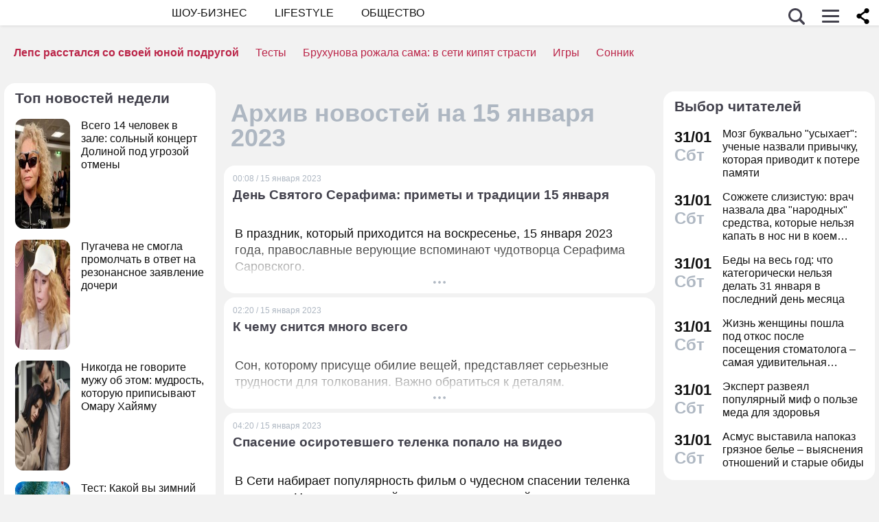

--- FILE ---
content_type: text/html; charset=utf-8
request_url: https://dni.ru/archive/2023/1/15/
body_size: 27102
content:

<!DOCTYPE html>
<html lang="ru" dir="ltr" prefix="og: https://ogp.me/ns#">
<head>


<title>Архив новостей на 15 января 2023</title>


<meta http-equiv="Content-Type" content="text/html; charset=UTF-8" />
<meta name="Robots"             content="index,follow,max-image-preview:large" />
<meta name="viewport" content="width=device-width, initial-scale=1">


<link rel="canonical" href="https://dni.ru/archive/2023/1/15/">

<meta name="original-source" content="https://dni.ru/" />


<meta property="og:image"       content="" />



<!-- Favicons  -->
<link rel="icon" type="image/png" sizes="32x32" href="/static/favicon-32x32.png">
<link rel="icon" type="image/png" sizes="16x16" href="/static/favicon-16x16.png">
<link rel="mask-icon" href="/static/safari-pinned-tab.svg" color="#ffffff">

<!-- Apple -->
<link rel="apple-touch-startup-image" href="/static/apple-touch-icon.png">
<link rel="apple-touch-icon" href="/static/apple-touch-icon.png">

<link rel="apple-touch-icon" sizes="180x180" href="/static/apple-touch-icon-180x180.png">

<style>
.color_01,.color_02,.color_03,.color_04,.color_05,.color_06,.color_07,.color_08,.color_09,.color_10,.color_11,.color_12,.color_13,.color_14,.color_15,.color_16,.color_17,.color_18,.color_19,.color_20,.color_21,.color_22,.color_23,.color_24,.color_25{color:#fff}.swiper-slide,.swiper-wrapper{width:100%;height:100%;transition-property:transform;position:relative}.bx-wrapper,.carousel__item,.swiper-container,.swiper-slide,.swiper-wrapper{position:relative}#share_menu,.swiper-pagination.fixed{box-shadow:1px 1px 4px 0 rgb(0 0 0 / 10%)}.map_btn,a,ul.menu li a{text-decoration:none}body,ul.menu li a{color:var(--text-gray)}.date strong,h2.grey,h3.grey,ul.menu li a{line-height:1}#infra ul li,.horoscope__menu,.news_text ul.social_btn li,.swiper-container li,ul,ul.menu,ul.metro,ul.sonnik_filter,ul.sonnik_result{list-style:none}.headline.hot_news strong,.horoscope__menu a,table.year,ul.left_menu{text-transform:uppercase}#share_menu li,table.year td:last-child table.month{margin-right:0}.adaurum .adaurum-text,.adaurum .adaurum-title{font-family:apple-system,BlinkMacSystemFont,"Segoe UI",Roboto,"Helvetica Neue",Arial,"Noto Sans",sans-serif;font-style:normal}:root{--logo-target:#800080;--logo-target-20:#E41D3720;--logo-ring:#C5C6C7;--bg-white:hsl(214, 0%, 95%);--text-gray:hsl(214, 0%, 20%);--menu-bg:#fffffff2;--logo-text:#43424D;--grey:#AEB7C2}body{font-size:16px;font-family:apple-system,BlinkMacSystemFont,"Segoe UI",Roboto,"Helvetica Neue",Arial,"Noto Sans",sans-serif;background:var(--bg-white)}.color_01{background:#e9967a}.color_02{background:purple}.color_03{background:#db7093}.color_04{background:#fbc8c5}.color_05{background:#b8dfec}.color_06{background:#84a3bc}.color_07{background:#00656e}.color_08{background:#fdc04e}.color_09{background:#843e83}.color_10{background:#c94235}.color_11{background:#00589b}.color_12{background:#d6ccc1}.color_13{background:#829e86}.color_14{background:#bdc1c0}.color_15{background:#66686c}.color_16{background:#a0346c}.color_17{background:#907f53}.color_18{background:#ff952c}.color_19{background:#f1dd95}.color_20{background:#265d7e}.color_21{background:#ccd8d0}.color_22{background:#b58272}.color_23{background:#9f4f4e}.color_24{background:#feeac9}.color_25{background:#cda091}input::-webkit-input-placeholder{opacity:1;transition:opacity .3s}input::-moz-placeholder{opacity:1;transition:opacity .3s}input:-moz-placeholder{opacity:1;transition:opacity .3s}input:-ms-input-placeholder{opacity:1;transition:opacity .3s}input:focus::-webkit-input-placeholder{opacity:0;transition:opacity .3s}input:focus::-moz-placeholder{opacity:0;transition:opacity .3s}input:focus:-moz-placeholder{opacity:0;transition:opacity .3s}input:focus:-ms-input-placeholder{opacity:0;transition:opacity .3s}a.full_size_link{display:flex;height:fit-content;border-radius:16px;z-index:4;width:100%}a{color:#111}.swiper-container{margin-left:auto;margin-right:auto;overflow:hidden;padding:0;z-index:1;max-width:100%}.swiper-wrapper{z-index:1;display:flex;box-sizing:content-box}*,.container,.uk-slider-items img{box-sizing:border-box}.swiper-container-autoheight .swiper-wrapper{align-items:flex-start;transition-property:transform,height}.swiper-container-android .swiper-slide,.swiper-wrapper{transform:translate3d(0,0,0)}.swiper-slide{flex-shrink:0}.swiper-container-autoheight,.swiper-container-autoheight .swiper-slide{height:auto}.swiper-container .swiper-notification{position:absolute;left:0;top:0;pointer-events:none;opacity:0;z-index:-1000}.swiper-pagination{display:flex;flex-direction:row;list-style:none;justify-content:center;padding:6px 0;flex:1;min-height:24px}.swiper-pagination span{padding:6px;cursor:pointer;height:12px;width:12px;margin:0 4px;background-color:var(--logo-ring);border-radius:50%;display:inline-block;transition:background-color .6s;opacity:.8}.swiper-pagination span.swiper-pagination-bullet-active{background-color:var(--logo-target)}.swiper-pagination.fixed{width:100%;position:fixed;top:0;margin:0;border-radius:0;background-color:#fff;z-index:100;height:12px}.bx-wrapper .bx-loading{min-height:50px;background:url('/static/img/bx_loader.gif') center center no-repeat #fff;height:100%;width:100%;position:absolute;top:0;left:0;z-index:2000}.hide_pc,.menu-btn:checked~ul.left_menu,.menu-btn:checked~ul.left_menu li{display:none!important}.article__quote{background:url("data:image/svg+xml;charset=UTF-8,%3csvg xmlns='http://www.w3.org/2000/svg' xml:space='preserve' width='100%25' height='100%25' version='1.1' style='shape-rendering:geometricPrecision; text-rendering:geometricPrecision; image-rendering:optimizeQuality; fill-rule:evenodd; clip-rule:evenodd' viewBox='0 0 600 600' xmlns:xlink='http://www.w3.org/1999/xlink' xmlns:xodm='http://www.corel.com/coreldraw/odm/2003'%3e%3cdefs%3e%3cstyle type='text/css'%3e%3c![CDATA[ .fil0 %7bfill:%23C5C6C7%7d ]]%3e%3c/style%3e%3c/defs%3e%3cg id='Слой_x0020_1'%3e%3cpath fill='%23E41D37' d='M272.93 404.25l-82.24 0c-7.56,0 -13.7,-6.14 -13.7,-13.7 0,-32.25 -0.12,-64.64 0.06,-96.82 0.25,-51.76 26.87,-86.95 78.82,-96.05 5.52,-0.96 11.42,-1.73 16.99,-1.92 7.54,0 13.65,6.11 13.65,13.64l0.08 19.49c0.56,7.53 -5.1,14.1 -12.63,14.66 -9.27,0.71 -18.64,2.37 -27.06,6.46 -17.05,8.23 -22.89,26.73 -22.04,44.54l1.22 0.06 46.85 0c7.56,0 13.7,6.14 13.7,13.7l0 82.24c0,7.56 -6.14,13.7 -13.7,13.7zm136.43 0l-82.24 0c-7.56,0 -13.7,-6.14 -13.7,-13.7 0,-32.25 -0.12,-64.64 0.06,-96.82 0.25,-51.76 26.87,-86.95 78.82,-96.05 5.52,-0.96 11.42,-1.73 16.99,-1.92 7.54,0 13.65,6.11 13.65,13.64l0.08 19.49c0.56,7.53 -5.1,14.1 -12.63,14.66 -9.27,0.71 -18.64,2.37 -27.06,6.46 -17.05,8.23 -22.89,26.73 -22.04,44.54l1.22 0.06 46.85 0c7.56,0 13.7,6.14 13.7,13.7l0 82.24c0,7.56 -6.14,13.7 -13.7,13.7z'/%3e%3cpath fill='%23d5d6d7' d='M300 0l0.03 0 0.07 0c82.89,0 153.61,29.26 212.12,87.78 58.48,58.48 87.74,129.18 87.78,212.14l0 0.08 0 0.03 0 0.07c0,82.89 -29.26,153.6 -87.78,212.12 -58.51,58.53 -129.23,87.78 -212.12,87.78l-0.07 0 -0.03 0 -0.08 0c-82.95,-0.04 -153.66,-29.3 -212.14,-87.78 -58.53,-58.52 -87.78,-129.23 -87.78,-212.12l0 -0.07 0 -0.03 0 -0.08c0.04,-82.94 29.31,-153.66 87.78,-212.14 58.48,-58.48 129.18,-87.74 212.14,-87.78l0.08 0zm0 91.83c114.97,0 208.17,93.2 208.17,208.17 0,41.59 -12.19,80.33 -33.2,112.83 -6.41,9.93 29.78,69.13 21.82,77.79 -9.09,9.9 -62.56,-30.94 -73.39,-22.95 -34.53,25.45 -77.21,40.5 -123.4,40.5 -114.97,0 -208.17,-93.2 -208.17,-208.17 0,-114.97 93.2,-208.17 208.17,-208.17z'/%3e%3c/g%3e%3c/svg%3e") left 16px top 9px/40px no-repeat #fff0f5;margin:0 -16px 16px;padding:16px 16px 16px 70px}.news a{font-weight:500;color:var(--logo-target);border-radius:9px}.news .accordion a,.news .blog_header a{color:#000;padding:0;background:0 0}.news a:hover{color:var(--logo-target);background:#f4f5f6;transition:background .1s}.news .accordion a:hover{color:#000;background:0 0}.autor span{font-weight:600}.autor small,.realty table,img.serial_img{width:100%}.social_btn li,li.ok,li.tg,li.tv,li.vb,li.vk,li.wp{width:40px;height:40px;margin-right:6px}.social_btn li a,li.ok a,li.tg a,li.tv a,li.vb a,li.vk a,li.wp a{display:flex;width:40px;height:40px;background-size:40px;background-position:center;background-repeat:no-repeat}.tag,ul.sonnik_result li:hover{background:#f2f4f6}.social_btn .wp a{background-image:url("data:image/svg+xml,%3Csvg xmlns='http://www.w3.org/2000/svg' viewBox='0 0 215 215'%3E%3Cg id='WhatsApp'%3E%3Cpath fill='%2325d366' d='M831 103.2c0-48.65 0-73 15.11-88.09S885.55 0 934.2 0h8.6c48.65 0 73 0 88.09 15.11S1046 54.55 1046 103.2v8.6c0 48.65 0 73-15.11 88.09S991.45 215 942.8 215h-8.6c-48.65 0-73 0-88.09-15.11S831 160.45 831 111.8Z' transform='translate(-831)'/%3E%3Cg%3E%3Cpath data-name='WhatsApp' fill='%23ffffff' d='M880.57 166.37l8.3-30.32a58.51 58.51 0 1 1 50.7 29.3h0a58.38 58.38 0 0 1-27.95-7.12ZM913 147.64l1.78 1.05a48.5 48.5 0 0 0 24.75 6.78h0a48.62 48.62 0 1 0-41.2-22.79l1.16 1.84-4.91 17.95Z' transform='translate(-831)'/%3E%3Cpath data-name='WhatsApp' fill='%23ffffff' d='M969 120.76c-.36-.61-1.34-1-2.8-1.71s-8.65-4.27-10-4.75-2.31-.74-3.29.73-3.77 4.75-4.63 5.73-1.7 1.1-3.16.37a40.29 40.29 0 0 1-11.76-7.26 44.05 44.05 0 0 1-8.13-10.13c-.85-1.46-.09-2.25.64-3s1.46-1.71 2.19-2.56a10 10 0 0 0 1.46-2.44 2.67 2.67 0 0 0-.12-2.56c-.36-.73-3.29-7.93-4.5-10.86s-2.4-2.46-3.29-2.51-1.83 0-2.81 0A5.38 5.38 0 0 0 915 81.61a16.41 16.41 0 0 0-5.12 12.2c0 7.19 5.24 14.14 6 15.12s10.31 15.74 25 22.07a81.77 81.77 0 0 0 8.34 3.08 19.86 19.86 0 0 0 9.2.58c2.81-.42 8.65-3.53 9.87-7S969.41 121.37 969 120.76Z' transform='translate(-831)'/%3E%3C/g%3E%3C/g%3E%3C/svg%3E")}.social_btn .vb a{background-image:url("data:image/svg+xml,%3Csvg xmlns='http://www.w3.org/2000/svg' viewBox='0 0 215 215'%3E%3Cg%3E%3Cpath fill='%237360f2' d='M0 380.2c0-48.65 0-73 15.11-88.09S54.55 277 103.2 277h8.6c48.65 0 73 0 88.09 15.11S215 331.55 215 380.2v8.6c0 48.65 0 73-15.11 88.09S160.45 492 111.8 492h-8.6c-48.65 0-73 0-88.09-15.11S0 437.45 0 388.8Z' transform='translate(0 -277)'/%3E%3Cg%3E%3Cpath fill='%23ffffff' d='M152.45 339.36c-3-2.8-15.3-11.7-42.61-11.82 0 0-32.21-1.94-47.91 12.46-8.74 8.74-11.81 21.53-12.14 37.39S49.05 423 77.7 431h0l0 12.3s-.19 5 3.09 6c4 1.23 6.29-2.55 10.08-6.63 2.08-2.24 5-5.53 7.11-8 19.59 1.65 34.66-2.12 36.37-2.68 4-1.28 26.34-4.15 30-33.86C168.1 367.47 162.52 348.09 152.45 339.36Zm3.32 56.54c-3.07 24.81-21.23 26.37-24.58 27.44A101.66 101.66 0 0 1 99.89 426s-12.4 15-16.27 18.85a2.07 2.07 0 0 1-1.79.73c-.67-.16-.85-.95-.85-2.1 0-1.65.11-20.44.11-20.44h0c-24.23-6.73-22.82-32-22.54-45.27s2.76-24.09 10.15-31.39c13.28-12 40.64-10.23 40.64-10.23 23.1.1 34.17 7.06 36.74 9.39 8.52 7.29 12.86 24.76 9.69 50.34Z' transform='translate(0 -277)'/%3E%3Cpath fill='%23ffffff' d='M121.08 378.24a1.54 1.54 0 0 1-1.54-1.47c-.26-5.25-2.73-7.81-7.77-8.08a1.54 1.54 0 0 1 .16-3.08c6.66.35 10.36 4.15 10.7 11a1.55 1.55 0 0 1-1.47 1.62Z' transform='translate(0 -277)'/%3E%3Cpath fill='%23ffffff' d='M129 380.9h0a1.56 1.56 0 0 1-1.52-1.58 17.81 17.81 0 0 0-4.61-13.07c-3.21-3.51-7.61-5.42-13.45-5.85a1.54 1.54 0 0 1 .22-3.08c6.58.48 11.79 2.78 15.51 6.84a21.1 21.1 0 0 1 5.42 15.23A1.54 1.54 0 0 1 129 380.9Z' transform='translate(0 -277)'/%3E%3Cpath fill='%23ffffff' d='M137.12 384.07a1.53 1.53 0 0 1-1.54-1.53c-.07-9.32-2.87-16.74-8.31-22.05a28.67 28.67 0 0 0-20.49-8.1 1.55 1.55 0 1 1 0-3.09h0c9 .07 16.58 3.09 22.62 9s9.17 14.06 9.25 24.23a1.55 1.55 0 0 1-1.54 1.56Z' transform='translate(0 -277)'/%3E%3Cpath fill='%23ffffff' d='M112.16 397.38a4.22 4.22 0 0 0 3.34-1.25l2.28-2.87a5 5 0 0 1 6.35-.88c2 1.11 3.84 2.32 5.66 3.61s5.26 4.22 5.27 4.22a4.35 4.35 0 0 1 .92 5.7.43.43 0 0 1 0 0 23.64 23.64 0 0 1-4.74 5.84l0 0a9.36 9.36 0 0 1-4.82 2.33 3.3 3.3 0 0 1-.7 0 6.46 6.46 0 0 1-2-.32l-.05-.07c-2.43-.69-6.49-2.4-13.24-6.13a79 79 0 0 1-11.13-7.35 56.84 56.84 0 0 1-5-4.44l-.17-.17-.17-.17h0l-.17-.16c-.06-.06-.11-.12-.17-.17a58.52 58.52 0 0 1-4.43-5 78.36 78.36 0 0 1-7.35-11.12c-3.73-6.76-5.45-10.81-6.13-13.24l-.08-.06a6.43 6.43 0 0 1-.31-2 3.35 3.35 0 0 1 0-.71 9.58 9.58 0 0 1 2.34-4.82l0 0a23.64 23.64 0 0 1 5.84-4.74h0a4.36 4.36 0 0 1 5.7.91s3 3.54 4.21 5.27a67.17 67.17 0 0 1 3.62 5.67 5 5 0 0 1-.88 6.35l-2.87 2.28A4.21 4.21 0 0 0 92 377.26S96.29 393.33 112.16 397.38Z' transform='translate(0 -277)'/%3E%3C/g%3E%3C/g%3E%3C/svg%3E")}.social_btn .vk a{background-image:url("data:image/svg+xml,%3Csvg id='Icons' xmlns='http://www.w3.org/2000/svg' viewBox='0 0 215 215'%3E%3Cg id='VK'%3E%3Cpath fill='%230077ff' d='M0 103.2c0-48.65 0-73 15.11-88.09S54.55 0 103.2 0h8.6c48.65 0 73 0 88.09 15.11S215 54.55 215 103.2v8.6c0 48.65 0 73-15.11 88.09S160.45 215 111.8 215h-8.6c-48.65 0-73 0-88.09-15.11S0 160.45 0 111.8Z'/%3E%3Cpath id='VK-2' data-name='VK' fill='%23ffffff' d='M112 151c-45.86 0-72-31.44-73.1-83.75h23c.75 38.4 17.69 54.66 31.1 58v-58h21.63v33.12c13.24-1.43 27.16-16.52 31.85-33.12h21.63c-3.6 20.46-18.69 35.55-29.42 41.75 10.73 5 27.91 18.19 34.45 42H149.29C144.18 135 131.44 122.7 114.59 121V151Z'/%3E%3C/g%3E%3C/svg%3E")}.social_btn .ok a{background-image:url("data:image/svg+xml,%3Csvg id='Icons' xmlns='http://www.w3.org/2000/svg' viewBox='0 0 215 215'%3E%3Cg%3E%3Cpath fill='%23ee8208' d='M831 657.2c0-48.65 0-73 15.11-88.09S885.55 554 934.2 554h8.6c48.65 0 73 0 88.09 15.11S1046 608.55 1046 657.2v8.6c0 48.65 0 73-15.11 88.09S991.45 769 942.8 769h-8.6c-48.65 0-73 0-88.09-15.11S831 714.45 831 665.8Z' transform='translate(-831 -554)'/%3E%3Cg id='Ok-2' data-name='Ok'%3E%3Cpath fill='%23ffffff' d='M938.45 665.08a32.79 32.79 0 1 0-32.79-32.79 32.84 32.84 0 0 0 32.79 32.79m0-46.4a13.61 13.61 0 1 1-13.6 13.61 13.61 13.61 0 0 1 13.6-13.61' transform='translate(-831 -554)'/%3E%3Cpath fill='%23ffffff' d='M951.75 691.78a61.26 61.26 0 0 0 19.09-7.92 9.65 9.65 0 1 0-10.26-16.34 41.76 41.76 0 0 1-44.16 0 9.65 9.65 0 0 0-10.26 16.34 60.29 60.29 0 0 0 19.09 7.92l-18.37 18.38a9.61 9.61 0 0 0 0 13.6 9.93 9.93 0 0 0 6.8 2.84 9.37 9.37 0 0 0 6.8-2.84l18.07-18.07 18.07 18.07a9.62 9.62 0 0 0 13.61-13.6Z' transform='translate(-831 -554)'/%3E%3C/g%3E%3C/g%3E%3C/svg%3E")}.social_btn .tg a{background-image:url("data:image/svg+xml,%3Csvg xmlns='http://www.w3.org/2000/svg' xmlns:xlink='http://www.w3.org/1999/xlink' viewBox='0 0 215 215'%3E%3Cg%3E%3Cpath fill='%232aabee' d='M554 103.2c0-48.65 0-73 15.11-88.09S608.55 0 657.2 0h8.6c48.65 0 73 0 88.09 15.11S769 54.55 769 103.2v8.6c0 48.65 0 73-15.11 88.09S714.45 215 665.8 215h-8.6c-48.65 0-73 0-88.09-15.11S554 160.45 554 111.8Z' transform='translate(-554)'/%3E%3Cpath fill='%23ffffff' d='M598.29 105q51.57-22.47 68.78-29.63c32.76-13.63 39.56-16 44-16.07a7.7 7.7 0 0 1 4.57 1.37 5 5 0 0 1 1.68 3.19 21 21 0 0 1 .2 4.65c-1.78 18.65-9.46 63.91-13.37 84.79-1.65 8.84-4.9 11.81-8.06 12.1-6.85.63-12.05-4.53-18.68-8.88-10.38-6.8-16.25-11-26.32-17.68-11.65-7.67-4.1-11.89 2.54-18.78 1.74-1.81 31.91-29.26 32.5-31.75a2.41 2.41 0 0 0-.55-2.08 2.68 2.68 0 0 0-2.44-.24q-1.56.36-49.75 32.88-7.07 4.86-12.79 4.73c-4.22-.09-12.32-2.38-18.34-4.34-7.38-2.4-13.25-3.67-12.74-7.75Q589.91 108.31 598.29 105Z' transform='translate(-554)'/%3E%3C/g%3E%3C/svg%3E")}.social_btn .tv a{background-image:url("data:image/svg+xml,%3Csvg xmlns='http://www.w3.org/2000/svg' viewBox='0 0 215 215'%3E%3Cg %3E%3Cpath fill='%231da1f2' d='M554 657.2c0-48.65 0-73 15.11-88.09S608.55 554 657.2 554h8.6c48.65 0 73 0 88.09 15.11S769 608.55 769 657.2v8.6c0 48.65 0 73-15.11 88.09S714.45 769 665.8 769h-8.6c-48.65 0-73 0-88.09-15.11S554 714.45 554 665.8Z' transform='translate(-554 -554)'/%3E%3Cpath fill='%23ffffff' d='M641 713c45.37 0 70.19-37.59 70.19-70.2 0-1.06 0-2.13-.07-3.18a50.32 50.32 0 0 0 12.31-12.77 49.45 49.45 0 0 1-14.17 3.88 24.78 24.78 0 0 0 10.84-13.65 49.3 49.3 0 0 1-15.66 6 24.69 24.69 0 0 0-42 22.5 70 70 0 0 1-50.85-25.78 24.7 24.7 0 0 0 7.64 32.94 24.56 24.56 0 0 1-11.2-3.09V650a24.68 24.68 0 0 0 19.79 24.19 24.67 24.67 0 0 1-11.14.42 24.71 24.71 0 0 0 23 17.13A49.39 49.39 0 0 1 609 702.31a50.12 50.12 0 0 1-5.87-.35A69.82 69.82 0 0 0 641 713' transform='translate(-554 -554)'/%3E%3C/g%3E%3C/svg%3E")}.bank_icons,.filder,.row_wrap{display:flex;flex-direction:row;flex-wrap:wrap}.horo{width:100%;padding:16px;display:flex;flex-direction:column;align-items:center;justify-content:center}.block_w img.zodiak{opacity:.8;transition:.3s;padding:10px;z-index:3}.block_w:hover img.zodiak{opacity:1;transition:.3s;padding:0}.horo_header{text-align:center;padding-top:10px}.horo_date{font-size:14px;color:#aeb7c2;text-align:center;line-height:30px}.filter_wrapper{display:flex;flex-direction:row;width:100%}.scrolling-wrapper{overflow-x:scroll;overflow-y:hidden;white-space:nowrap;-webkit-overflow-scrolling:touch;max-width:525px;padding-bottom:12px}ul.sonnik_filter{display:flex}ul.sonnik_filter li{display:inline-block;padding:6px 8px;background:#f2f4f6;border-radius:9px;margin:6px;cursor:pointer}ul.sonnik_result{display:flex;flex-direction:row;flex-wrap:wrap}ul.sonnik_result li{margin:3px;padding:6px 8px;background:#fff;border-radius:9px;cursor:pointer}input.poisk{padding:0 20px;height:40px;color:#212529;font-size:18px;background-color:#fff;background-clip:padding-box;border:1px solid #ced4da;-webkit-appearance:none;-moz-appearance:none;appearance:none;border-radius:6px;transition:border-color .15s ease-in-out,box-shadow .15s ease-in-out}input.poisk:focus,select.poisk:focus{color:#212529;background-color:#fff;border-color:var(--logo-target);outline:0;box-shadow:0 0 0 .2rem var(--logo-target-20)}.center_page{display:flex;align-items:center;justify-content:center;height:80vh;text-align:center;line-height:1.3}h1.big_404{font-size:90px;font-weight:800;color:#e41D3766}.date strong,h2.grey,h3.grey,small{color:#aeb7c2}img.serial_img{max-width:100%;border-radius:16px;font-size:0}.tag{padding:6px 12px;border-radius:9px;margin:8px 12px 4px 0;transition:.3s}#share_menu,.price{background:#ffffffcc}.carousel__item,.carousel__showcase,.map_wrap{border-radius:16px;overflow:hidden}.tag:hover{background:#f2f4f699;transition:.3s;box-shadow:inset 0 0 1px #f2f4f6}.tag_row{display:flex;flex-direction:row;flex-wrap:wrap;z-index:5}.realty_map{padding:16px}.map_wrap{display:block;margin-top:6px}.bank_icons img{padding:12px}a.developer{display:flex;align-items:center}.item:not(:last-child),a.developer img{margin-right:10px}ul.metro li{line-height:24px}ul.metro li:before{margin:3px 6px;display:block;float:left;content:'';background-image:url('/static/realty/images/metro.png');background-position:center;background-repeat:no-repeat;background-size:18px;width:18px;height:18px}ul.metro li.direction:before{background-image:url('/static/realty/css/images/road.png')}.carousel{max-width:730px;margin:0 auto}.carousel__showcase{max-width:650px;margin:0 auto;font-size:0;line-height:0}.ml-auto,.price{margin-left:auto}.carousel__controls{display:flex;width:100%;align-items:center;justify-content:space-between;flex-wrap:no-wrap;margin-bottom:15px}.carousel__showcase+.carousel__controls{margin-top:10px}.carousel__control{display:flex;align-items:center;width:40px;justify-content:center}.carousel__control:active i{color:#f44336}.carousel__item-container{display:flex;align-items:center;justify-content:space-between;flex-wrap:no-wrap;width:100%}.carousel__item{display:block;width:25%;font-size:0;line-height:0}.carousel__item::after{content:"";display:block;padding-bottom:62.5%}.carousel__item+.carousel__item{margin-left:10px}.carousel__link{position:absolute;top:0;left:0;bottom:0;right:0;display:block;overflow:hidden}.accordion>label,.block_w,.checkbox-btn,.po_teme,.row,.time_line,span.shade{position:relative}.carousel__image{width:100%;transition:transform .6s cubic-bezier(.165, .84, .44, 1)}.carousel__link:hover .carousel__image{transform:scale(1.05)}*{margin:0;padding:0;line-height:1.35;outline:0;transition:none}.news_header h1,h2{font-size:24px}.blog_header,.blog_header h1{font-size:21px}.row{display:flex;flex-direction:row;align-items:top;justify-content:flex-start;flex-wrap:wrap}.col,.col-2,.col-3{display:flex;flex-direction:column;height:fit-content;position:relative}.col{flex:1;max-width:320px}.col-2{flex:2}.col-3{flex:3}.pt-50{padding-top:50px}.mr-auto{margin-right:auto}.blog_header img,.mr-16{margin-right:16px}.header .row{align-items:center}.header .col{max-width:100%;flex:none}.blog_header{padding:6px;display:flex;font-weight:500;line-height:21px;color:var(--logo-text);align-items:flex-start;width:100%}.blog_info,small{font-weight:400;font-size:12px}.blog_header img{height:70px;width:70px;border-radius:100%;box-shadow:0 0 0 6px #aeb7C299;border:3px solid #fff;margin-bottom:4px}.blog_text{padding:0 3px;display:-webkit-box;-webkit-line-clamp:3;-webkit-box-orient:vertical;overflow:hidden}.news_line,.news_min_text a{-webkit-line-clamp:4;-webkit-box-orient:vertical;overflow:hidden}.blog_info{color:var(--grey);display:flex;justify-content:flex-end;margin-top:auto}.date,.date strong,.lenta_header,.time,h1,h2,h2.grey,h3,h3.grey,strong{font-weight:600}.price{margin-top:-46px;padding:3px 16px;width:fit-content;border-radius:12px}.block_w,.news_img,.promo_img,.time_line{border-radius:16px}.filter{margin-top:6px}.realty .news_img{margin:0 -10px 6px}.realty .news_header{padding:20px 6px 3px;min-height:auto}.realty .news_min_text{padding:3px 6px}.date,.lenta,header{display:flex;flex-direction:column}.lenta_header{flex-direction:column;font-size:18px;margin-bottom:8px;padding-left:6px}.time_line{display:flex;margin:2px 0;padding:6px}.time_line:hover{background:#f2f4f6;transition:.3s}.date,.time{font-size:22px}.news_line,table.year table.month td a{font-weight:400}.news_min_header,.promo_header{font-size:18px;color:var(--logo-text)}.date strong{font-size:24px}.news_line{padding-left:16px;display:-webkit-box;line-height:1.2}h1,h2,h3,strong{color:var(--logo-text)}.promo_header,strong{font-weight:500}h2.grey{font-size:36px;padding:32px 16px 16px}h3.grey{font-size:22px}.header .left_menu li a h1,.po_teme p{font-size:16px}h3.modul{padding:6px}.news_img{height:fit-content;max-height:628px;display:flex;justify-content:center;overflow:hidden;margin:6px 0}.news_img img,.promo_img img{display:flex;box-sizing:border-box;width:100%;height:auto}.more_btn{height:16px;width:100%;background-image:url("data:image/svg+xml, %3Csvg xmlns='http://www.w3.org/2000/svg' xml:space='preserve' width='18' height='10' version='1.1' style='shape-rendering:geometricPrecision; text-rendering:geometricPrecision; image-rendering:optimizeQuality; fill-rule:evenodd; clip-rule:evenodd' viewBox='0 0 471.84 100.02' xmlns:xlink='http://www.w3.org/1999/xlink'%3E%3Cpath fill='%23AEB7C2' d='M-0 50.01c0,-27.61 22.39,-50 50,-50 27.61,0 50,22.39 50,50 0,27.61 -22.39,50 -50,50 -27.61,0 -50,-22.39 -50,-50zm185.92 0c0,-27.61 22.39,-50 50,-50 27.61,0 50,22.39 50,50 0,27.61 -22.39,50 -50,50 -27.61,0 -50,-22.39 -50,-50zm185.91 0c0,-27.61 22.39,-50 50,-50 27.61,0 50,22.39 50,50 0,27.61 -22.39,50 -50,50 -27.61,0 -50,-22.39 -50,-50z'/%3E%3C/svg%3E");background-position:center;background-repeat:no-repeat}.accordion>.accordion-toggle:checked~section,.block_w{height:fit-content}.news_min_header{display:flex;font-weight:500;padding:0 3px 6px 6px}.block_w{display:flex;background:#fff;flex:1;margin:6px}.row .block_w.big,.row .col .block_w{max-width:100%}.blog,.lenta,.news,.news_min,.promo{display:flex;flex-direction:column;padding:8px 10px;min-height:120px;min-width:307px;max-width:calc(100vw - 12px)}.blog{min-height:180px}.promo{width:308px;z-index:999!important}.realty{display:flex;flex-direction:column;padding:0 10px 8px;min-width:307px}.promo_header{display:flex;padding:0 3px 3px 6px}.poisk_data,.promo_info{color:#aeb7c2;font-size:12px}.promo_info,.promo_text{padding:3px 6px 0}.promo_img{width:100%;overflow:hidden;background:#f0f0f0;margin:6px 0}.promo_img.mt-0{margin-top:0}.promo_info{display:flex;justify-content:space-between}.poisk_data{padding:3px}.promo_btn{padding:3px;border-radius:916px;background:#f0f0f066;height:30px;width:30px;margin-left:6px;cursor:pointer}.news_min_btn,.views{background-repeat:no-repeat}.promo_btn:hover{background:#f0f0f0aa}.news_header{color:var(--logo-text);padding:0 3px 3px;min-height:54px}.news_min_btn{width:24px;height:24px;background-position:center;background-size:7px}.news_min_text a{padding-right:6px;display:-webkit-box;border-radius:0}span.shade{display:flex;width:100%;height:50px;margin-top:-50px;background:linear-gradient(180deg,rgba(255,255,255,0) 0,rgba(255,255,255,.9) 100%);z-index:999}.views{padding-left:26px;background-position:left 6px center;font-size:14px;color:var(--grey);background-image:url("data:image/svg+xml,   %3Csvg fill='none' height='16' viewBox='0 0 16 16' width='16' xmlns='http://www.w3.org/2000/svg'%3E%3Cg%3E%3Cpath fill='%23AEB7C2' d='M9.5 8a1.5 1.5 0 1 1-3 0 1.5 1.5 0 0 1 3 0z'%3E%3C/path%3E%3Cpath fill='%23a3aab8' clip-rule='evenodd' d='M15.5 8c0-1-3-5-7.5-5S.5 7 .5 8s3 5 7.5 5 7.5-4 7.5-5zm-4 0a3.5 3.5 0 1 1-7 0 3.5 3.5 0 0 1 7 0z' fill-rule='evenodd'%3E%3C/path%3E%3C/g%3E%3C/svg%3E")}.checkbox-btn,.map_btn{color:#fff;font-size:18px}.news_text,.preview_text{display:flex;flex-direction:column;font-size:18px;padding:3px 6px}.preview_text{display:-webkit-box;-webkit-line-clamp:4;-webkit-box-orient:vertical;overflow:hidden}.news_text p{padding-bottom:16px}.top-news .news_img{max-height:314px}.news_text h2{margin:10px 0}.news_text ul li{list-style:disc}.news_text ul li::marker{color:var(--logo-target)}.news_text ul{padding-left:16px}.news_text ul.social_btn{padding-left:0}.container{width:1280px;margin:auto}.mt-60{margin-top:60px}.search{display:flex;flex-direction:row;align-items:center;justify-content:flex-end;width:250px;margin-left:auto}ul.left_menu{display:flex;align-items:center;justify-content:center;height:100%}ul.left_menu li{display:inline-flex;padding:6px 20px;font-size:16px}img.feed{border-radius:12px;height:inherit!important}.map_btn{display:block;margin:12px auto;line-height:30px;padding:8px 30px;border-radius:9px}.checkbox-btn,.checkbox-btn span{display:inline-block;border-radius:9px}.map_btn:hover{box-shadow:0 0 0 2px #e41D3755;transition:.3s;box-shadow:0 0 0 2px #bb264955}.checkbox-btn{margin:6px 3px;user-select:none;background:#aeb7c2;line-height:20px;box-shadow:0 0 0 2px #aeb7C222}.item,.po_teme{background:#f2f4f6;border-radius:16px}.checkbox-btn input[type=checkbox]{z-index:-1;opacity:0;display:block;width:0;height:0}.checkbox-btn span{cursor:pointer;line-height:30px;transition:background .2s;padding:8px 20px}.news_header h2,.news_header h3{display:-webkit-box;-webkit-line-clamp:2;-webkit-box-orient:vertical;overflow:hidden}.checkbox-btn input[type=checkbox]:checked+span{background:#e41d37;box-shadow:0 0 0 2px #e41D3755}.checkbox-btn:hover{background:#e41D3799;transition:.3s}.news_header{font-weight:600;color:var(--logo-text)}.autor,.checkbox,.item,.list,.menu2 .share-btn:hover .social_btn.menu,.po_teme,.po_teme p,.social_btn{display:flex}.po_teme_wrapper{display:flex;flex-direction:row;flex-wrap:wrap;margin:0 -6px}.po_teme{margin:6px;padding:6px;width:calc(50% - 12px)}.po_teme:hover{background:#f2f5f699}.po_teme p{padding:0 0 0 8px;flex-direction:column;font-weight:600}.mt-30{margin-top:30px}.list{padding:9px 0;overflow-x:scroll}.item{height:240px;width:180px;flex-shrink:0;justify-content:center;align-items:center;color:777;font-size:32px;box-shadow:var(--box-shadow)}.fotoreportaj_viewport{max-width:590px;width:100%}.autor{flex-direction:row;margin:6px 24px 6px 0}.autor img{margin-right:9px;border-radius:9px}#share_menu li a,ul.menu{margin:0}.social_btn{flex-direction:row;margin:12px 0}.wp a{background-image:url("data:image/svg+xml,%3Csvg xmlns='http://www.w3.org/2000/svg' viewBox='0 0 215 215'%3E%3Cg id='WhatsApp'%3E%3Cpath fill='%2325d366' d='M831 103.2c0-48.65 0-73 15.11-88.09S885.55 0 934.2 0h8.6c48.65 0 73 0 88.09 15.11S1046 54.55 1046 103.2v8.6c0 48.65 0 73-15.11 88.09S991.45 215 942.8 215h-8.6c-48.65 0-73 0-88.09-15.11S831 160.45 831 111.8Z' transform='translate(-831)'/%3E%3Cg%3E%3Cpath data-name='WhatsApp' fill='%23ffffff' d='M880.57 166.37l8.3-30.32a58.51 58.51 0 1 1 50.7 29.3h0a58.38 58.38 0 0 1-27.95-7.12ZM913 147.64l1.78 1.05a48.5 48.5 0 0 0 24.75 6.78h0a48.62 48.62 0 1 0-41.2-22.79l1.16 1.84-4.91 17.95Z' transform='translate(-831)'/%3E%3Cpath data-name='WhatsApp' fill='%23ffffff' d='M969 120.76c-.36-.61-1.34-1-2.8-1.71s-8.65-4.27-10-4.75-2.31-.74-3.29.73-3.77 4.75-4.63 5.73-1.7 1.1-3.16.37a40.29 40.29 0 0 1-11.76-7.26 44.05 44.05 0 0 1-8.13-10.13c-.85-1.46-.09-2.25.64-3s1.46-1.71 2.19-2.56a10 10 0 0 0 1.46-2.44 2.67 2.67 0 0 0-.12-2.56c-.36-.73-3.29-7.93-4.5-10.86s-2.4-2.46-3.29-2.51-1.83 0-2.81 0A5.38 5.38 0 0 0 915 81.61a16.41 16.41 0 0 0-5.12 12.2c0 7.19 5.24 14.14 6 15.12s10.31 15.74 25 22.07a81.77 81.77 0 0 0 8.34 3.08 19.86 19.86 0 0 0 9.2.58c2.81-.42 8.65-3.53 9.87-7S969.41 121.37 969 120.76Z' transform='translate(-831)'/%3E%3C/g%3E%3C/g%3E%3C/svg%3E")!important}.vb a{background-image:url("data:image/svg+xml,%3Csvg xmlns='http://www.w3.org/2000/svg' viewBox='0 0 215 215'%3E%3Cg%3E%3Cpath fill='%237360f2' d='M0 380.2c0-48.65 0-73 15.11-88.09S54.55 277 103.2 277h8.6c48.65 0 73 0 88.09 15.11S215 331.55 215 380.2v8.6c0 48.65 0 73-15.11 88.09S160.45 492 111.8 492h-8.6c-48.65 0-73 0-88.09-15.11S0 437.45 0 388.8Z' transform='translate(0 -277)'/%3E%3Cg%3E%3Cpath fill='%23ffffff' d='M152.45 339.36c-3-2.8-15.3-11.7-42.61-11.82 0 0-32.21-1.94-47.91 12.46-8.74 8.74-11.81 21.53-12.14 37.39S49.05 423 77.7 431h0l0 12.3s-.19 5 3.09 6c4 1.23 6.29-2.55 10.08-6.63 2.08-2.24 5-5.53 7.11-8 19.59 1.65 34.66-2.12 36.37-2.68 4-1.28 26.34-4.15 30-33.86C168.1 367.47 162.52 348.09 152.45 339.36Zm3.32 56.54c-3.07 24.81-21.23 26.37-24.58 27.44A101.66 101.66 0 0 1 99.89 426s-12.4 15-16.27 18.85a2.07 2.07 0 0 1-1.79.73c-.67-.16-.85-.95-.85-2.1 0-1.65.11-20.44.11-20.44h0c-24.23-6.73-22.82-32-22.54-45.27s2.76-24.09 10.15-31.39c13.28-12 40.64-10.23 40.64-10.23 23.1.1 34.17 7.06 36.74 9.39 8.52 7.29 12.86 24.76 9.69 50.34Z' transform='translate(0 -277)'/%3E%3Cpath fill='%23ffffff' d='M121.08 378.24a1.54 1.54 0 0 1-1.54-1.47c-.26-5.25-2.73-7.81-7.77-8.08a1.54 1.54 0 0 1 .16-3.08c6.66.35 10.36 4.15 10.7 11a1.55 1.55 0 0 1-1.47 1.62Z' transform='translate(0 -277)'/%3E%3Cpath fill='%23ffffff' d='M129 380.9h0a1.56 1.56 0 0 1-1.52-1.58 17.81 17.81 0 0 0-4.61-13.07c-3.21-3.51-7.61-5.42-13.45-5.85a1.54 1.54 0 0 1 .22-3.08c6.58.48 11.79 2.78 15.51 6.84a21.1 21.1 0 0 1 5.42 15.23A1.54 1.54 0 0 1 129 380.9Z' transform='translate(0 -277)'/%3E%3Cpath fill='%23ffffff' d='M137.12 384.07a1.53 1.53 0 0 1-1.54-1.53c-.07-9.32-2.87-16.74-8.31-22.05a28.67 28.67 0 0 0-20.49-8.1 1.55 1.55 0 1 1 0-3.09h0c9 .07 16.58 3.09 22.62 9s9.17 14.06 9.25 24.23a1.55 1.55 0 0 1-1.54 1.56Z' transform='translate(0 -277)'/%3E%3Cpath fill='%23ffffff' d='M112.16 397.38a4.22 4.22 0 0 0 3.34-1.25l2.28-2.87a5 5 0 0 1 6.35-.88c2 1.11 3.84 2.32 5.66 3.61s5.26 4.22 5.27 4.22a4.35 4.35 0 0 1 .92 5.7.43.43 0 0 1 0 0 23.64 23.64 0 0 1-4.74 5.84l0 0a9.36 9.36 0 0 1-4.82 2.33 3.3 3.3 0 0 1-.7 0 6.46 6.46 0 0 1-2-.32l-.05-.07c-2.43-.69-6.49-2.4-13.24-6.13a79 79 0 0 1-11.13-7.35 56.84 56.84 0 0 1-5-4.44l-.17-.17-.17-.17h0l-.17-.16c-.06-.06-.11-.12-.17-.17a58.52 58.52 0 0 1-4.43-5 78.36 78.36 0 0 1-7.35-11.12c-3.73-6.76-5.45-10.81-6.13-13.24l-.08-.06a6.43 6.43 0 0 1-.31-2 3.35 3.35 0 0 1 0-.71 9.58 9.58 0 0 1 2.34-4.82l0 0a23.64 23.64 0 0 1 5.84-4.74h0a4.36 4.36 0 0 1 5.7.91s3 3.54 4.21 5.27a67.17 67.17 0 0 1 3.62 5.67 5 5 0 0 1-.88 6.35l-2.87 2.28A4.21 4.21 0 0 0 92 377.26S96.29 393.33 112.16 397.38Z' transform='translate(0 -277)'/%3E%3C/g%3E%3C/g%3E%3C/svg%3E")!important}.vk a{background-image:url("data:image/svg+xml,%3Csvg id='Icons' xmlns='http://www.w3.org/2000/svg' viewBox='0 0 215 215'%3E%3Cg id='VK'%3E%3Cpath fill='%230077ff' d='M0 103.2c0-48.65 0-73 15.11-88.09S54.55 0 103.2 0h8.6c48.65 0 73 0 88.09 15.11S215 54.55 215 103.2v8.6c0 48.65 0 73-15.11 88.09S160.45 215 111.8 215h-8.6c-48.65 0-73 0-88.09-15.11S0 160.45 0 111.8Z'/%3E%3Cpath id='VK-2' data-name='VK' fill='%23ffffff' d='M112 151c-45.86 0-72-31.44-73.1-83.75h23c.75 38.4 17.69 54.66 31.1 58v-58h21.63v33.12c13.24-1.43 27.16-16.52 31.85-33.12h21.63c-3.6 20.46-18.69 35.55-29.42 41.75 10.73 5 27.91 18.19 34.45 42H149.29C144.18 135 131.44 122.7 114.59 121V151Z'/%3E%3C/g%3E%3C/svg%3E")!important}.ok a{background-image:url("data:image/svg+xml,%3Csvg id='Icons' xmlns='http://www.w3.org/2000/svg' viewBox='0 0 215 215'%3E%3Cg%3E%3Cpath fill='%23ee8208' d='M831 657.2c0-48.65 0-73 15.11-88.09S885.55 554 934.2 554h8.6c48.65 0 73 0 88.09 15.11S1046 608.55 1046 657.2v8.6c0 48.65 0 73-15.11 88.09S991.45 769 942.8 769h-8.6c-48.65 0-73 0-88.09-15.11S831 714.45 831 665.8Z' transform='translate(-831 -554)'/%3E%3Cg id='Ok-2' data-name='Ok'%3E%3Cpath fill='%23ffffff' d='M938.45 665.08a32.79 32.79 0 1 0-32.79-32.79 32.84 32.84 0 0 0 32.79 32.79m0-46.4a13.61 13.61 0 1 1-13.6 13.61 13.61 13.61 0 0 1 13.6-13.61' transform='translate(-831 -554)'/%3E%3Cpath fill='%23ffffff' d='M951.75 691.78a61.26 61.26 0 0 0 19.09-7.92 9.65 9.65 0 1 0-10.26-16.34 41.76 41.76 0 0 1-44.16 0 9.65 9.65 0 0 0-10.26 16.34 60.29 60.29 0 0 0 19.09 7.92l-18.37 18.38a9.61 9.61 0 0 0 0 13.6 9.93 9.93 0 0 0 6.8 2.84 9.37 9.37 0 0 0 6.8-2.84l18.07-18.07 18.07 18.07a9.62 9.62 0 0 0 13.61-13.6Z' transform='translate(-831 -554)'/%3E%3C/g%3E%3C/g%3E%3C/svg%3E")!important}.tg a{background-image:url("data:image/svg+xml,%3Csvg xmlns='http://www.w3.org/2000/svg' xmlns:xlink='http://www.w3.org/1999/xlink' viewBox='0 0 215 215'%3E%3Cg%3E%3Cpath fill='%232aabee' d='M554 103.2c0-48.65 0-73 15.11-88.09S608.55 0 657.2 0h8.6c48.65 0 73 0 88.09 15.11S769 54.55 769 103.2v8.6c0 48.65 0 73-15.11 88.09S714.45 215 665.8 215h-8.6c-48.65 0-73 0-88.09-15.11S554 160.45 554 111.8Z' transform='translate(-554)'/%3E%3Cpath fill='%23ffffff' d='M598.29 105q51.57-22.47 68.78-29.63c32.76-13.63 39.56-16 44-16.07a7.7 7.7 0 0 1 4.57 1.37 5 5 0 0 1 1.68 3.19 21 21 0 0 1 .2 4.65c-1.78 18.65-9.46 63.91-13.37 84.79-1.65 8.84-4.9 11.81-8.06 12.1-6.85.63-12.05-4.53-18.68-8.88-10.38-6.8-16.25-11-26.32-17.68-11.65-7.67-4.1-11.89 2.54-18.78 1.74-1.81 31.91-29.26 32.5-31.75a2.41 2.41 0 0 0-.55-2.08 2.68 2.68 0 0 0-2.44-.24q-1.56.36-49.75 32.88-7.07 4.86-12.79 4.73c-4.22-.09-12.32-2.38-18.34-4.34-7.38-2.4-13.25-3.67-12.74-7.75Q589.91 108.31 598.29 105Z' transform='translate(-554)'/%3E%3C/g%3E%3C/svg%3E")!important}.tv a{background-image:url("data:image/svg+xml,%3Csvg xmlns='http://www.w3.org/2000/svg' viewBox='0 0 215 215'%3E%3Cg %3E%3Cpath fill='%231da1f2' d='M554 657.2c0-48.65 0-73 15.11-88.09S608.55 554 657.2 554h8.6c48.65 0 73 0 88.09 15.11S769 608.55 769 657.2v8.6c0 48.65 0 73-15.11 88.09S714.45 769 665.8 769h-8.6c-48.65 0-73 0-88.09-15.11S554 714.45 554 665.8Z' transform='translate(-554 -554)'/%3E%3Cpath fill='%23ffffff' d='M641 713c45.37 0 70.19-37.59 70.19-70.2 0-1.06 0-2.13-.07-3.18a50.32 50.32 0 0 0 12.31-12.77 49.45 49.45 0 0 1-14.17 3.88 24.78 24.78 0 0 0 10.84-13.65 49.3 49.3 0 0 1-15.66 6 24.69 24.69 0 0 0-42 22.5 70 70 0 0 1-50.85-25.78 24.7 24.7 0 0 0 7.64 32.94 24.56 24.56 0 0 1-11.2-3.09V650a24.68 24.68 0 0 0 19.79 24.19 24.67 24.67 0 0 1-11.14.42 24.71 24.71 0 0 0 23 17.13A49.39 49.39 0 0 1 609 702.31a50.12 50.12 0 0 1-5.87-.35A69.82 69.82 0 0 0 641 713' transform='translate(-554 -554)'/%3E%3C/g%3E%3C/svg%3E")!important}.accordion{margin:0 -8px;transform:translateZ(0);padding:0 8px;border:1px solid #f2f4f6;border-radius:16px}.accordion>.accordion-toggle{position:absolute;opacity:0;display:none}.accordion>label{display:block;height:46px;line-height:46px;font-weight:600;cursor:pointer}#share_menu,.accordion>label:after,.checkbox,.poisk,.share-btn{position:absolute}.accordion>label:after{content:url("data:image/svg+xml,%3Csvg xmlns='http://www.w3.org/2000/svg' xml:space='preserve' width='8' height='16' version='1.1' viewBox='0 0 158.14 352.82' xmlns:xlink='http://www.w3.org/1999/xlink'%3E%3Cpath fill='%23E31E24' d='M48.43 340.98c-8.04,12.16 -24.43,15.49 -36.59,7.45 -12.16,-8.04 -15.49,-24.43 -7.45,-36.59l90.28 -135.43 -90.28 -135.43c-8.04,-12.16 -4.71,-28.55 7.45,-36.59 12.16,-8.04 28.55,-4.71 36.59,7.45l109.71 164.57 -109.71 164.57z'/%3E%3C/svg%3E");top:0;right:12px;transform:rotate(90deg);transition:transform .3s}.accordion>section{height:0;transition:.3s;overflow:hidden}.accordion>.accordion-toggle:checked~label:after{transform:rotate(270deg)}#share_menu{flex-direction:column;padding:10px;border-radius:16px;top:46px;right:0;-webkit-backdrop-filter:blur(8px);backdrop-filter:blur(8px)}#share_menu li{width:40px;height:40px;margin-bottom:6px}#share_menu li:last-child{margin-bottom:0}.checkbox{width:40px;height:40px;right:100px;top:2px;justify-content:center}.menu_wrapper,.share-btn{align-items:center;display:flex}.poisk{right:40px;width:100px;opacity:0;transition:.3s}input[name=poisk_checker]:checked~.poisk{right:50px;transition:.3s;opacity:1;width:350px}input[name=poisk_checker]{position:absolute;left:0;top:0;outline:0;border:transparent;width:100%;height:100%;cursor:pointer;opacity:0}.poisk_icon{padding:8px}.share-btn{right:0;top:0;cursor:pointer;padding:10px 12px}.menu_wrapper{max-width:1280px;width:100%;margin:auto;flex-wrap:wrap;position:relative}.header{background-color:#fff;box-shadow:1px 1px 4px 0 rgba(0,0,0,.1);position:fixed;width:100%;z-index:33;background-color:var(--menu-bg);border-bottom:solid 1px var(--menu-border);-webkit-backdrop-filter:blur(8px);backdrop-filter:blur(8px);padding:2px 0}ul.menu{padding:0 6px;overflow:hidden}ul.menu li a{display:block;padding:9px 18px;margin:6px;background-color:var(--bg-menu-button);border-radius:10px;width:fit-content}.header li a:hover,.menu-btn:hover{background-color:var(--bg-menu-button-hover)}table.month th.month,table.year th.year{background-color:#e9e9e9}.logo{padding:4px 16px;width:230px;align-items:center;display:flex}.menu{clear:both;max-height:0;transition:max-height .15s ease-out}.menu-icon{cursor:pointer;display:inline-block;float:right;padding:20px 12px;user-select:none;position:absolute;right:46px;top:0}.menu-icon .navicon{background:var(--logo-text);display:block;height:3px;position:relative;transition:background .2s ease-out;width:25px;border-radius:3px}.menu-icon .navicon:after,.menu-icon .navicon:before{background:var(--logo-text);content:'';display:block;height:100%;position:absolute;transition:.15s ease-out;width:100%;border-radius:3px}.menu-icon .navicon:before{top:8px}.menu-icon .navicon:after{top:-8px}.menu-btn{display:none}.menu-btn:checked~.menu{max-height:fit-content;flex-direction:row;display:flex;flex-wrap:wrap;justify-content:center}.menu-btn:checked~.menu-icon .navicon{background:0 0}.menu-btn:checked~.menu-icon .navicon:before{transform:rotate(-45deg)}.menu-btn:checked~.menu-icon .navicon:after{transform:rotate(45deg)}.menu-btn:checked~.menu-icon:not(.steps) .navicon:after,.menu-btn:checked~.menu-icon:not(.steps) .navicon:before{top:0}.ya-container{width:307px!important;margin:0 6px!important}.uk-slider-container{margin-top:8px}.uk-slider-items img{max-height:none!important;height:auto;width:100%;padding:0!important;border-radius:0}.uk-child-width-1-2>*{width:50%;height:165px!important;border-radius:16px;overflow:hidden}.ya-container,.ya-recommendation-widget{border-radius:16px!important;overflow:hidden!important}.uk-slider-items:not(.uk-grid){gap:6px}.lenta .scroll{height:442px!important;overflow-y:scroll;overflow-x:hidden}.ya-recommendation-widget{background:#fff}.grid.ya-grid-template{border:0!important;border-radius:16px!important}.header .left_menu li a{padding:0}.headline{padding:8px 10px}.headline a{margin-right:20px;white-space:nowrap}.headline a.red,table.year table.month td.sun a{color:#fb0202}.headline.hot_news{font-size:24px;height:30px;width:100%}.headline.hot_news strong{color:#ff1206}.lenta .scroll::-webkit-scrollbar{width:1em}.header .left_menu.academ a.academ,.header .left_menu.auto a.auto,.header .left_menu.bloggers a.bloggers,.header .left_menu.culture a.culture,.header .left_menu.economy a.economy,.header .left_menu.film a.film .header .left_menu.ukraine a.ukraine,.header .left_menu.game a.game,.header .left_menu.health a.health,.header .left_menu.horoscope a.horoscope,.header .left_menu.incidents a.incidents,.header .left_menu.photo a.photo,.header .left_menu.polit a.polit,.header .left_menu.realty a.realty,.header .left_menu.regions a.regions,.header .left_menu.release a.release,.header .left_menu.series a.series,.header .left_menu.showbiz a.showbiz,.header .left_menu.society a.society,.header .left_menu.sonnic a.sonnic,.header .left_menu.sport:not(.worldcup2018) a.sport,.header .left_menu.tech a.tech,.header .left_menu.ukraine a.ukraine,.header .left_menu.worldcup2018 a.worldcup2018{text-decoration:underline;color:var(--logo-target)}.news_text iframe,.news_text img{max-width:100%;height:auto}.news_img iframe{max-width:100%;width:100%}@media(max-width:640px){.blog,.lenta,.news,.news_min,.promo{min-height:auto;min-width:307px;width:calc(100vw - 12px);margin:auto}.checkbox{display:none}.hide_pc{display:-webkit-box!important}.news_line{font-size:18px}.container,.po_teme{width:100%}.promo,.promo_img{width:auto}.news_min{height:fit-content;min-height:auto}.news_img{min-height:auto;display:flex;justify-content:center}.news_img img{height:auto;min-height:auto;width:100}.promo_img{height:auto;margin:6px -10px}.promo_img.mt-0{margin-top:0}.col,.col-2,.col-3{flex:1!important;max-width:100%}.row{flex-direction:column}.row.mobile-col-reverce{flex-direction:column-reverse}.header .row{flex-direction:row}.hide-mobile{display:none!important}h2.grey{font-size:30px}h1,h2,h3,strong{font-size:22px;font-weight:600;line-height:1.25}.fotoreportaj_viewport{max-width:100vw}.po_teme p{font-size:18px;padding:0 8px 0 16px}.unit,.wrapper,.ya-container{width:calc(100% - 12px)!important;margin:auto}.news img.serial_img{min-height:470px;margin-bottom:30px}.news_header h2, .news_header h3{-webkit-line-clamp:initial}.news_header h3{-webkit-line-clamp:unset}}.person_img{display:flex;justify-content:center;margin-bottom:20px}.person_img img{border-radius:100%;box-shadow:0 0 0 6px #aeb7c299;border:3px solid #fff}.horoscope__menu{margin:40px 20px;flex:1}.horoscope__menu a{color:#aaa;font-weight:500}.horoscope__menu .active{list-style-image:url(/static/img/menu_bull.png)}.horoscope__menu .active a{color:#d4d4d4}.horoscope__rubric{display:flex;width:100%;justify-content:flex-end}.film__series,.film__trailers iframe,table.year{max-width:100%;width:608px}.horoscope__rubric img{margin-left:20px}.horoscope__rubric .horoscopeslide_title{color:#aaa;text-transform:uppercase;text-align:right;margin-top:50px}.horoscope__rubric .horoscopeslide_title span{display:block;text-transform:none;font-size:12px;color:#454545}.film{margin-left:12px}.film_info li a{display:inline;font-weight:600;padding:0}.film__trailers iframe{height:342px}.film__series th{background-color:#939393;color:#fff;text-align:left}.film__series tr:nth-child(2n){background:#efefef}.film__series td,.film__series th{padding:5px 25px}.person_info span{font-weight:700}#infra{padding:15px}#infra ul{width:320px;height:60px}#infra ul li{float:left;width:140px;color:#1c90d9;margin:0 20px 0 0;font-size:12px;line-height:14px}#infra ul li.school{background:url(/static/realty/images/map/school.png) center right no-repeat}#infra ul li.medic{background:url(/static/realty/images/map/medic.png) center right no-repeat}#infra ul li.kidgarden{background:url(/static/realty/images/map/kidgarden.png) center right no-repeat}#infra ul li.cafe{background:url(/static/realty/images/map/cafe.png) center right no-repeat}#infra ul li input{margin-right:5px;-webkit-appearance:auto;-moz-appearance:auto;appearance:auto}.realty .scroll{max-height:200px;overflow-y:scroll}.realty .scroll::-webkit-scrollbar{width:5px;height:25px}.realty .scroll::-webkit-scrollbar-button{background-color:#fff}.realty .scroll::-webkit-scrollbar-track{background-color:#fff}.realty .scroll::-webkit-scrollbar-track-piece{background-color:#fff}.realty .scroll::-webkit-scrollbar-thumb{background-color:#dfdfdf}.realty .scroll::-webkit-scrollbar-corner{background-color:#fff}.realty .scroll::-webkit-resizer{background-color:#fff}.map_container{width:100%;height:580px;position:relative;margin-bottom:20px}.years li{display:inline;margin-right:10px}.years li.current a{text-decoration:underline}table.year{font-size:10px}table.year td{vertical-align:top}table.year th.year{font-size:17px;padding:10px}table.year table.month{margin:10px 10px 10px 0;width:90px}table.year table.month td{color:#b5b5b5}table.year table.month td.sun{color:#f8cec5}.top-news .block_w{flex-basis:30%}ul.left_menu.realty{padding:0;min-width:auto;flex-direction:initial}.news_min_btn{background-image:url("data:image/svg+xml,%3Csvg xmlns='http://www.w3.org/2000/svg' xml:space='preserve' width='8' height='16' version='1.1' viewBox='0 0 158.14 352.82' xmlns:xlink='http://www.w3.org/1999/xlink'%3E%3Cpath fill='%23bb2649' d='M48.43 340.98c-8.04,12.16 -24.43,15.49 -36.59,7.45 -12.16,-8.04 -15.49,-24.43 -7.45,-36.59l90.28 -135.43 -90.28 -135.43c-8.04,-12.16 -4.71,-28.55 7.45,-36.59 12.16,-8.04 28.55,-4.71 36.59,7.45l109.71 164.57 -109.71 164.57z'/%3E%3C/svg%3E")}.article__quote{background-image:url("data:image/svg+xml;charset=UTF-8,%3csvg xmlns='http://www.w3.org/2000/svg' xml:space='preserve' width='100%25' height='100%25' version='1.1' style='shape-rendering:geometricPrecision; text-rendering:geometricPrecision; image-rendering:optimizeQuality; fill-rule:evenodd; clip-rule:evenodd' viewBox='0 0 600 600' xmlns:xlink='http://www.w3.org/1999/xlink' xmlns:xodm='http://www.corel.com/coreldraw/odm/2003'%3e%3cdefs%3e%3cstyle type='text/css'%3e%3c![CDATA[ .fil0 %7bfill:%23C5C6C7%7d ]]%3e%3c/style%3e%3c/defs%3e%3cg id='Слой_x0020_1'%3e%3cpath fill='%23bb2649' d='M272.93 404.25l-82.24 0c-7.56,0 -13.7,-6.14 -13.7,-13.7 0,-32.25 -0.12,-64.64 0.06,-96.82 0.25,-51.76 26.87,-86.95 78.82,-96.05 5.52,-0.96 11.42,-1.73 16.99,-1.92 7.54,0 13.65,6.11 13.65,13.64l0.08 19.49c0.56,7.53 -5.1,14.1 -12.63,14.66 -9.27,0.71 -18.64,2.37 -27.06,6.46 -17.05,8.23 -22.89,26.73 -22.04,44.54l1.22 0.06 46.85 0c7.56,0 13.7,6.14 13.7,13.7l0 82.24c0,7.56 -6.14,13.7 -13.7,13.7zm136.43 0l-82.24 0c-7.56,0 -13.7,-6.14 -13.7,-13.7 0,-32.25 -0.12,-64.64 0.06,-96.82 0.25,-51.76 26.87,-86.95 78.82,-96.05 5.52,-0.96 11.42,-1.73 16.99,-1.92 7.54,0 13.65,6.11 13.65,13.64l0.08 19.49c0.56,7.53 -5.1,14.1 -12.63,14.66 -9.27,0.71 -18.64,2.37 -27.06,6.46 -17.05,8.23 -22.89,26.73 -22.04,44.54l1.22 0.06 46.85 0c7.56,0 13.7,6.14 13.7,13.7l0 82.24c0,7.56 -6.14,13.7 -13.7,13.7z'/%3e%3cpath fill='%23d5d6d7' d='M300 0l0.03 0 0.07 0c82.89,0 153.61,29.26 212.12,87.78 58.48,58.48 87.74,129.18 87.78,212.14l0 0.08 0 0.03 0 0.07c0,82.89 -29.26,153.6 -87.78,212.12 -58.51,58.53 -129.23,87.78 -212.12,87.78l-0.07 0 -0.03 0 -0.08 0c-82.95,-0.04 -153.66,-29.3 -212.14,-87.78 -58.53,-58.52 -87.78,-129.23 -87.78,-212.12l0 -0.07 0 -0.03 0 -0.08c0.04,-82.94 29.31,-153.66 87.78,-212.14 58.48,-58.48 129.18,-87.74 212.14,-87.78l0.08 0zm0 91.83c114.97,0 208.17,93.2 208.17,208.17 0,41.59 -12.19,80.33 -33.2,112.83 -6.41,9.93 29.78,69.13 21.82,77.79 -9.09,9.9 -62.56,-30.94 -73.39,-22.95 -34.53,25.45 -77.21,40.5 -123.4,40.5 -114.97,0 -208.17,-93.2 -208.17,-208.17 0,-114.97 93.2,-208.17 208.17,-208.17z'/%3e%3c/g%3e%3c/svg%3e")}.red{color:#bb2649}.map_btn{background:#bb2649}.adaurum .adaurum-image{width:100%;height:278px;margin-bottom:15px;border-top-left-radius:18px;border-top-right-radius:18px}.adaurum .adaurum-title{color:#43424d;line-height:24px;font-size:17px;font-weight:700;padding-left:24px;padding-right:24px;padding-top:0;display:block}.adaurum .adaurum-text{color:#111;line-height:18px;font-size:16px;padding:5px 24px 24px}.news_promo { max-width: 596px; }.news_text figure{padding-bottom: 16px;}.news_text figcaption{ color: #aaa;font-size: 17px;}.realty_img img { max-width: 608px; }.news_text .news__media {margin: 0 0 0px;position: relative;z-index: 0;padding: 0px;}.news__media figcaption {position: absolute;bottom: 5px;left: 0;max-width: 100%;box-sizing: border-box;color: #fff;background: rgba(71, 71, 71, 0.45);padding: 2px 10px;font-size: 12px;line-height: 14px;}
.news_text ol li { margin-left: 1.5rem; list-type: auto; }
.news_text .table {
    width: 100%;
    max-width: 100%;
    margin-bottom: 18px;
    border: 1px solid #eeeeee;
    border-collapse: collapse;
}

.news_text .table>thead>tr>th {
    vertical-align: bottom;
    padding: 7px 5px;
    font-size: 14px;
}

.news_text .table>thead>tr>th,
.news_text .table>tbody>tr:nth-of-type(even)>td {
    border-left: 1px solid white;
}

.news_text .table>tbody>tr:nth-of-type(odd)>td {
    border-left: 1px solid #eee;
}

.news_text .table>thead>tr>th:first-child,
.news_text .table>tbody>tr:nth-of-type(even)>td:first-child {
    border-left: 1px solid #eee;
}


.news_text .table thead tr {
    background-color: #d4d4d4;
}

.news_text .table-striped>tbody>tr:nth-of-type(even) {
    background-color: #eeeeee;
}

.news_text .table td {
    padding: 8px;
    line-height: 1.42857143;
    vertical-align: top;
    font-size: 14px;
}
</style>






<link rel="preconnect" href="https://img.dni.ru">




<script>window.yaContextCb = window.yaContextCb || []</script>


<link rel="manifest" href="/static/manifest.json">

</head>

<body>
<div style="display: none" itemscope="itemscope"
	itemtype="https://schema.org/WebSite">
	<meta itemprop="name" content="Дни.ру">
	<meta itemprop="description"
		content="Электронная газета">
	<a itemprop="url" href="https://dni.ru"> </a>
	<meta itemprop="image"
		content="https://dni.ru/static/img/logo.png">
</div>
	
</ul>


<header class="header">
	<div class="container">
		<div class="row">
			<div class="col">
				<!-- логотип -->
				
				<a href="/" class="logo">
<svg enable-background="new 0 0 198 35.9" version="1.1" viewBox="0 0 198 35.9" xml:space="preserve" xmlns="http://www.w3.org/2000/svg" xmlns:xlink="http://www.w3.org/1999/xlink">
<style type="text/css">
	.st0{fill-rule:evenodd;clip-rule:evenodd;fill:var(--logo-ring);}
	.st1{fill-rule:evenodd;clip-rule:evenodd;fill:var(--logo-target);}
	.st2{fill:#43424D;}
	.st3{fill:#2B9A94;}
	.st4{fill:#247F78;}
	.st5{fill:#E94633;}
	.st6{fill:#D3291C;}
	.st7{opacity:0.3;fill:#FFFFFF;enable-background:new    ;}
	.st8{fill:#C9C9C9;}
	.st9{fill:#939393;}
	.st10{fill:#FFFFFF;}
</style>
		<path class="st0" d="m116.8 0c9.9 0 17.9 8 17.9 17.9s-8 17.9-17.9 17.9-17.9-8-17.9-17.9 8-17.9 17.9-17.9zm0 6.8c6.1 0 11.1 5 11.1 11.1s-5 11.1-11.1 11.1-11.1-5-11.1-11.1 4.9-11.1 11.1-11.1z"/>
		<path class="st1" d="m116.8 11.1c3.8 0 6.8 3.1 6.8 6.8s-3.1 6.8-6.8 6.8c-3.8 0-6.8-3.1-6.8-6.8s3-6.8 6.8-6.8z"/>
		<path class="st2" d="m29.3 24.1h2.3c0.4 0 0.7 0.1 0.9 0.4 0.2 0.2 0.4 0.5 0.4 0.9v3.6c0 0.4-0.1 0.7-0.4 0.9-0.2 0.2-0.5 0.4-0.9 0.4h-30.3c-0.4 0-0.7-0.1-0.9-0.4-0.3-0.3-0.4-0.6-0.4-1v-3.6c0-0.4 0.1-0.7 0.4-0.9 0.2-0.2 0.5-0.4 0.9-0.4h2l2.3-9.6c1.4-6.1 5.5-9.2 12.1-9.2h10.4c0.4 0 0.7 0.1 0.9 0.4 0.2 0.2 0.4 0.5 0.4 0.9-0.1-0.1-0.1 17.6-0.1 17.6zm-7.9 0v-12.8h-3.8c-2.2 0-3.6 1.1-4.1 3.2l-2.3 9.6h10.2zm40.8-17.7v22.5c0 0.4-0.1 0.7-0.4 0.9-0.2 0.2-0.5 0.4-0.9 0.4h-5.3c-0.4 0-0.7-0.1-0.9-0.4-0.2-0.2-0.4-0.5-0.4-0.9v-8h-10.4v8c0 0.4-0.1 0.7-0.4 0.9-0.2 0.2-0.5 0.4-0.9 0.4h-5.3c-0.4 0-0.7-0.1-0.9-0.4-0.2-0.2-0.4-0.5-0.4-0.9v-22.5c0-0.4 0.1-0.7 0.4-0.9s0.5-0.4 0.9-0.4h5.3c0.4 0 0.7 0.1 0.9 0.4 0.2 0.2 0.4 0.5 0.4 0.9v8.4h10.4v-8.4c0-0.4 0.1-0.7 0.4-0.9 0.2-0.2 0.5-0.4 0.9-0.4h5.3c0.4 0 0.7 0.1 0.9 0.4s0.4 0.6 0.4 0.9zm23.9 9.5h-0.4l-8.9 13c-0.5 0.8-1.2 1.3-2 1.3h-6c-0.4 0-0.7-0.1-0.9-0.4-0.2-0.2-0.4-0.5-0.4-0.9v-22.5c0-0.4 0.1-0.7 0.4-0.9 0.2-0.2 0.5-0.4 0.9-0.4h5.3c0.4 0 0.7 0.1 0.9 0.4s0.4 0.5 0.4 0.9v13h0.4l8.9-13c0.5-0.8 1.2-1.3 2-1.3h6c0.4 0 0.7 0.1 0.9 0.4s0.4 0.6 0.4 0.9v22.5c0 0.4-0.1 0.7-0.4 0.9-0.2 0.2-0.5 0.4-0.9 0.4h-5.3c-0.4 0-0.7-0.1-0.9-0.4-0.2-0.2-0.4-0.5-0.4-0.9v-13z"/>
		<path class="st2" d="m186.1 15.7 3.6-9.5c0.3-0.8 0.9-1.3 1.8-1.3h5.2c0.5 0 0.8 0.1 1 0.4 0.2 0.2 0.2 0.5 0.1 0.9l-5.9 15.9c-1 2.6-2.3 4.5-4 5.8s-4 2-6.7 2h-4.5c-0.4 0-0.7-0.1-0.9-0.4-0.2-0.2-0.4-0.5-0.4-0.9v-3.9c0-0.4 0.1-0.7 0.4-0.9 0.2-0.2 0.5-0.4 0.9-0.4h1.6c0.2 0 0.7 0.1 1.3 0.2s1 0.2 1.3 0.2h0.4c0.7 0 1.2-0.2 1.7-0.5 0.5-0.4 0.8-0.8 1-1.3l0.2-0.5h-1c-2.8 0-5.1-0.7-6.7-2s-3-3.3-4.2-6.1l-3-7.3c-0.1-0.4-0.1-0.7 0.1-0.9s0.5-0.4 1-0.4h5.3c0.9 0 1.5 0.4 1.8 1.3l3 7.3c0.6 1.4 1.6 2.2 2.9 2.2l2.7 0.1z"/>
						<path class="st3" d="m138.9 30.4c-0.1 0-0.1 0 0 0-0.3 0-0.4-0.2-0.4-0.4 0.1-1.2 0.1-2.5 0.5-3.7 0.4-1.4 1-2.6 1.9-3.4 0.4-0.4 0.9-0.7 1.6-1.1 0.2-0.1 0.4 0 0.5 0.2s0 0.4-0.2 0.5c-0.6 0.3-1.1 0.6-1.4 1-0.8 0.7-1.3 1.7-1.6 3-0.3 1.2-0.4 2.4-0.4 3.6-0.2 0.1-0.4 0.3-0.5 0.3z"/>
						<path class="st3" d="m135.9 28.2h-0.2c-0.2-0.1-0.3-0.3-0.2-0.5 0.6-1.1 1.1-2.2 1.9-3.2 0.9-1.1 2-1.9 3.1-2.3 0.5-0.2 1.1-0.3 1.9-0.4 0.2 0 0.4 0.1 0.4 0.3s-0.1 0.4-0.3 0.4c-0.7 0-1.2 0.1-1.7 0.3-1 0.3-1.9 1.1-2.7 2.1-0.7 0.9-1.3 2-1.9 3.1 0 0.1-0.1 0.2-0.3 0.2z"/>
						<path class="st4" d="m138.7 30.4h0.2c0.2 0 0.3-0.2 0.3-0.4 0.1-1.2 0.1-2.4 0.4-3.6 0.3-1.3 0.9-2.3 1.6-3 0.4-0.3 0.8-0.7 1.4-1 0.2-0.1 0.3-0.3 0.2-0.5s-0.3-0.2-0.5-0.2c0.1 0 0.1 0.1 0.2 0.2 0.1 0.2 0 0.4-0.2 0.5-0.6 0.3-1.1 0.6-1.4 1-0.8 0.7-1.3 1.7-1.6 3-0.3 1.2-0.4 2.4-0.4 3.6 0 0.2-0.1 0.3-0.2 0.4z"/>
						<path class="st4" d="m135.7 28.2h0.2c0.1 0 0.2-0.1 0.3-0.2 0.5-1.1 1.1-2.2 1.9-3.1 0.8-1 1.7-1.7 2.7-2.1 0.5-0.2 1-0.3 1.7-0.3 0.2 0 0.4-0.2 0.3-0.4 0-0.1-0.1-0.2-0.2-0.3s-0.2 0-0.3-0.1c-0.3-0.1-0.6-0.1-0.9 0-0.1 0-0.3 0.1-0.4 0.2s-0.2 0.2-0.2 0.3v0.3c-0.1 0.2-0.4 0.3-0.6 0.4-1 0.4-1.8 1.2-2.5 2-0.7 0.9-1.3 2-1.9 3.1 0.1 0.1 0 0.1-0.1 0.2z"/>
						<path class="st5" d="m137.2 27.7c0.1 0.7-0.4 1.4-1.1 1.5s-1.4-0.4-1.5-1.1 0.4-1.4 1.1-1.5 1.4 0.4 1.5 1.1z"/>
						<path class="st6" d="m134.8 28.7c0.3 0.4 0.8 0.6 1.3 0.5 0.7-0.1 1.2-0.8 1.1-1.5-0.1-0.4-0.3-0.7-0.5-0.9 0.1 0.2 0.2 0.4 0.2 0.6 0.1 0.7-0.4 1.4-1.1 1.5-0.4 0.1-0.7 0-1-0.2z"/>
						<path class="st5" d="m140.1 29.9c0.1 0.7-0.4 1.4-1.1 1.5s-1.4-0.4-1.5-1.1 0.4-1.4 1.1-1.5c0.8-0.1 1.4 0.4 1.5 1.1z"/>
						<path class="st6" d="m137.8 30.9c0.3 0.4 0.8 0.6 1.3 0.5 0.7-0.1 1.2-0.8 1.1-1.5-0.1-0.4-0.3-0.7-0.5-0.9 0.1 0.2 0.2 0.4 0.2 0.6 0.1 0.7-0.4 1.4-1.1 1.5-0.4 0-0.8 0-1-0.2z"/>
				<path class="st5" d="m141.9 26.4v-16.5c0-3.6 3-6.6 6.6-6.6h11.4c1.9 0 3.6 0.8 4.9 2 1.2 1.2 2 3 2 4.9 0 3.3-2.5 5.9-5.6 6.3-0.4 0.1-0.9 0.1-1.3 0l-1.8-0.2c-1.2-0.1-2.3 0.9-2.3 2.1v8h-13.9z"/>
				<path class="st7" d="m165.4 13.6c0.2-0.4 0.4-0.9 0.4-1.3 0-0.2 0-0.5-0.1-0.7 0-0.2-0.2-0.5-0.2-0.7-0.1 1-0.6 2-1.5 2.7-0.1 0.1-0.3 0.2-0.5 0.3s-0.3 0.1-0.5 0.2c-0.8 0.2-1.6 0.2-2.3 0.1-0.3 0-0.5-0.1-0.8-0.1s-0.6 0.1-0.8 0.2c-0.2 0.2-0.3 0.4-0.3 0.6 0 0.1 0 0.2 0.1 0.2l0.1 0.1c0.9 0.7 2.1 1 3.1 0.7 1.4-0.5 2.6-1.1 3.3-2.3z"/>
				<path class="st6" d="m143.7 5.5c1.2-1.3 2.9-2.1 4.9-2.1h11.4c1.9 0 3.6 0.8 4.9 2 1.2 1.2 2 3 2 4.9 0 0.9-0.2 1.8-0.5 2.6v-0.3c0-2.1-0.8-3.9-2.2-5.3s-3.4-2.3-5.5-2.3h-12.4c-0.9 0-1.8 0.2-2.6 0.5z"/>
				<path class="st6" d="m141.9 26.4v-1.3l9.7-0.9c1.4-0.1 2.4-1.3 2.4-2.7v-3.4c0-0.4-0.1-0.9 0-1.3 0.2-1.2 1.6-1.7 2.7-1.7 1.5 0 2.7 0.9 4.2 1.2-0.1 0-0.3 0.1-0.5 0.1s-0.4 0-0.7 0l-1.8-0.2c-1.2-0.1-2.3 0.9-2.3 2.1v8l-13.7 0.1z"/>
						<path class="st8" d="m141.3 30.9v-4.6c0-0.5 0.3-0.9 0.7-0.9h13.7c0.4 0 0.7 0.4 0.7 0.9v4.6c0 0.5-0.3 0.8-0.6 0.9h-13.8c-0.4 0-0.7-0.4-0.7-0.9z"/>
						<path class="st9" d="m141.3 26.6v-0.3c0-0.5 0.3-0.9 0.7-0.9h13.7c0.4 0 0.7 0.4 0.7 0.9v4.6c0 0.5-0.3 0.8-0.6 0.9 0-0.1-0.1-0.6-0.2-0.6-0.1-0.2-0.2-0.4-0.2-0.7s0.1-0.6-0.1-0.8c-0.1-0.1-0.2-0.1-0.3-0.2v-0.3c0.1-0.4 0.1-0.8-0.2-1-0.1-0.1-0.3-0.1-0.3-0.2-0.1-0.2 0-0.5-0.1-0.7-0.2-0.3-0.8 0-1-0.3-0.1-0.1-0.1-0.3-0.2-0.4-0.2-0.2-0.4 0-0.6 0.1-0.3 0.1-0.6 0.1-0.9-0.1-0.1-0.1-0.2-0.2-0.3-0.2s-0.3 0.2-0.4 0.2c-0.3 0.2-0.7-0.2-1.1-0.1-0.2 0-0.4 0.2-0.6 0.2-0.4 0.1-0.7-0.3-1.1-0.2-0.3 0-0.5 0.3-0.7 0.3-0.4 0.1-0.8-0.3-1.3-0.2-0.2 0.1-0.4 0.3-0.7 0.3s-0.6-0.3-1-0.3-0.7 0.3-1 0.3c-0.5 0-1-0.6-1.5-0.4l-0.6 0.3c0.1-0.2 0-0.2-0.1-0.2z"/>
						<path class="st10" d="m146.5 11.7c0.2 0 0.4-0.1 0.4-0.3h0.7l-0.4 0.4v0.1h0.1l0.5-0.6h0.7l-0.6 0.7v0.1h0.1l0.7-0.8h0.3c0 0.4 0.2 0.7 0.4 1l-0.2 0.2h-1.1c-0.1 0-0.1 0-0.1 0.1s0 0.1 0.1 0.1h0.9l-0.5 0.5h-0.8c-0.1 0-0.1 0-0.1 0.1s0.1 0.1 0.1 0.1h0.6l-0.5 0.5c-0.2-0.1-0.4-0.1-0.5 0.1-0.2 0.2-0.2 0.4 0 0.6s0.4 0.2 0.6 0c0.1-0.1 0.2-0.3 0.1-0.5l0.5-0.5v0.6c0 0.1 0 0.1 0.1 0.1s0.1 0 0.1-0.1v-0.8l0.5-0.5v0.9c0 0.1 0 0.1 0.1 0.1s0.1 0 0.1-0.1v-1.1l0.2-0.2c0.3 0.2 0.6 0.4 1 0.4v0.3l-0.8 0.8v0.1h0.1l0.7-0.6v0.7l-0.5 0.5v0.1h0.1l0.4-0.4v0.7c-0.2 0-0.3 0.2-0.3 0.4s0.2 0.4 0.4 0.4 0.4-0.2 0.4-0.4-0.1-0.4-0.3-0.4v-0.7l0.4 0.4h0.1v-0.1l-0.5-0.6v-0.7l0.6 0.7h0.1v-0.1l-0.8-0.8v-0.2c0.4 0 0.8-0.1 1.1-0.4l0.2 0.2v1.1c0 0.1 0 0.1 0.1 0.1s0.1 0 0.1-0.1v-0.9l0.5 0.5v0.8c0 0.1 0 0.1 0.1 0.1s0.1 0 0.1-0.1v-0.6l0.5 0.5c-0.1 0.2-0.1 0.4 0.1 0.5 0.2 0.2 0.4 0.2 0.6 0s0.2-0.4 0-0.6c-0.1-0.1-0.3-0.2-0.5-0.1l-0.5-0.5h0.6c0.1 0 0.1 0 0.1-0.1s0-0.1-0.1-0.1h-0.8l-0.5-0.5h0.9c0.1 0 0.1 0 0.1-0.1s0-0.1-0.1-0.1h-1.1l-0.2-0.2c0.3-0.3 0.5-0.7 0.5-1.1h0.3l0.8 0.8h0.1v-0.1l-0.7-0.6h0.7l0.5 0.5h0.1v-0.1l-0.4-0.4h0.7c0 0.2 0.2 0.3 0.4 0.3s0.4-0.2 0.4-0.4-0.2-0.4-0.4-0.4-0.4 0.1-0.4 0.3h-0.6l0.4-0.4v-0.1h-0.1-0.1l-0.5 0.6h-0.7l0.6-0.7v-0.1h-0.1s-0.1 0-0.1 0l-0.7 0.8h-0.3c0-0.4-0.2-0.7-0.4-1l0.2-0.2h1.1c0.1 0 0.1 0 0.1-0.1s0-0.1-0.1-0.1h-0.9l0.5-0.5h0.8c0.1 0 0.1 0 0.1-0.1s0-0.1-0.1-0.1h-0.6l0.5-0.5c0.2 0.1 0.4 0.1 0.5-0.1 0.2-0.2 0.2-0.4 0-0.6s-0.4-0.2-0.6 0c-0.1 0.1-0.2 0.3-0.1 0.5l-0.5 0.5v-0.7c0-0.1 0-0.1-0.1-0.1s-0.1 0-0.1 0.1v0.8l-0.5 0.5v-0.9c0-0.1 0-0.1-0.1-0.1s-0.1 0-0.1 0.1v1.3c-0.3-0.2-0.6-0.4-1-0.4v-0.4l0.8-0.8v-0.1h-0.1-0.1l-0.6 0.7v-0.7l0.5-0.5v-0.1h-0.1-0.1l-0.3 0.3v-0.7c0.2 0 0.3-0.2 0.3-0.4s-0.2-0.4-0.4-0.4-0.4 0.2-0.4 0.4 0.1 0.4 0.3 0.4v0.7l-0.4-0.4h-0.1-0.1v0.1l0.5 0.6v0.7l-0.6-0.7h-0.1-0.1v0.1l0.8 0.8v0.3c-0.4 0-0.8 0.1-1.1 0.4l-0.2-0.2v-1.1c0-0.1 0-0.1-0.1-0.1s-0.1 0-0.1 0.1v0.9l-0.3-0.5v-0.7c0-0.1 0-0.1-0.1-0.1s-0.1 0-0.1 0.1v0.6l-0.5-0.5c0.1-0.2 0.1-0.4-0.1-0.5-0.2-0.2-0.4-0.2-0.6 0s-0.2 0.4 0 0.6c0.1 0.1 0.3 0.2 0.5 0.1l0.5 0.5h-0.6c-0.1 0-0.1 0-0.1 0.1s0 0.1 0.1 0.1h0.8l0.5 0.5h-0.9c-0.1 0-0.1 0-0.1 0.1s0 0.1 0.1 0.1h1.1l0.2 0.2c-0.3 0.3-0.5 0.7-0.5 1.1h-0.3l-0.8-0.8h-0.1s-0.1 0-0.1 0v0.1l0.7 0.6h-0.7l-0.6-0.5h-0.1s-0.1 0-0.1 0v0.1l0.4 0.4h-0.7c0-0.2-0.2-0.3-0.4-0.3s-0.4 0.2-0.4 0.4c0.2 0.2 0.4 0.4 0.6 0.4zm4.1 1c-0.3 0-0.6-0.2-0.9-0.4l0.3-0.3c0.2 0.1 0.3 0.2 0.6 0.3v0.4zm-0.3-1.8c-0.1 0.1-0.1 0.1-0.1 0.2h-0.3c0-0.2 0.1-0.3 0.2-0.4l0.2 0.2zm0-0.4c0.1-0.1 0.3-0.1 0.4-0.2v0.3c-0.1 0-0.2 0-0.2 0.1l-0.2-0.2zm-0.1 0.8c0 0.1 0 0.2 0.1 0.2l-0.2 0.2c-0.1-0.1-0.1-0.3-0.2-0.4h0.3zm0.4 0.8c-0.2 0-0.3-0.1-0.4-0.2l0.2-0.2c0.1 0.1 0.1 0.1 0.2 0.1v0.3zm0.2 0.6v-0.4c0.2 0 0.4-0.1 0.6-0.2l0.3 0.3c-0.2 0.2-0.6 0.3-0.9 0.3zm0.5-1.3h0.3c0 0.2-0.1 0.3-0.2 0.4l-0.2-0.2c0.1-0.1 0.1-0.2 0.1-0.2zm0-0.5 0.2-0.2c0.1 0.1 0.1 0.3 0.2 0.4h-0.3c-0.1 0-0.1-0.1-0.1-0.2zm0 1c-0.1 0.1-0.3 0.1-0.4 0.2v-0.3c0.1 0 0.2 0 0.2-0.1l0.2 0.2zm0.6 0.4-0.3-0.3c0.1-0.2 0.2-0.3 0.3-0.6h0.4c-0.1 0.3-0.2 0.7-0.4 0.9zm0.1-2c0.2 0.3 0.3 0.6 0.3 0.9h-0.4c0-0.2-0.1-0.4-0.2-0.6l0.3-0.3zm-1-0.6c0.3 0 0.6 0.2 0.9 0.4l-0.3 0.3c-0.2-0.1-0.3-0.2-0.6-0.3v-0.4zm-0.1 0.7c0.2 0 0.3 0.1 0.4 0.2l-0.2 0.2c-0.1-0.1-0.1-0.1-0.2-0.1v-0.3zm-0.1 0.4c0.2 0 0.4 0.2 0.4 0.4s-0.2 0.4-0.4 0.4-0.4-0.2-0.4-0.4 0.2-0.4 0.4-0.4zm-0.1-1.1v0.4c-0.2 0-0.4 0.1-0.6 0.2l-0.3-0.3c0.3-0.2 0.6-0.3 0.9-0.3zm-1 0.5 0.3 0.3c-0.1 0.2-0.2 0.3-0.3 0.6h-0.4c0-0.4 0.2-0.7 0.4-0.9zm0 1.1c0 0.2 0.1 0.4 0.2 0.6l-0.3 0.3c-0.2-0.3-0.3-0.6-0.3-0.9h0.4z"/>
							<path class="st10" d="m150.8 11c0.1 0 0.2 0.1 0.2 0.2s-0.1 0.2-0.2 0.2-0.2-0.1-0.2-0.2 0.1-0.2 0.2-0.2z"/>
				<path class="st7" d="m142.4 19.8v-4.5-3.6c0-1.1-0.1-2.2 0.1-3.3 0.1-0.7 0.5-1.4 1.1-1.9 0.8-0.7 2-1 3.1-1.2-1.1 0.5-2.2 1.2-2.8 2.2-0.9 1.5-0.5 3.5-0.5 5.1v3.1 3.5 1.8c0 0.5 0 1 0.1 1.5 0.1 0.2 0.2 0.5 0.3 0.7 0.2 0.2 0.5 0.3 0.8 0.4s0.7 0.2 1 0.2 0.6 0 0.9 0h0.4 0.4c-0.2 0.1-0.5 0.1-0.7 0.2s-0.5 0.1-0.7 0.2l-1.2 0.3c-0.4 0.1-0.7 0.2-1.1 0.2-0.3 0-0.8 0-0.9-0.3-0.2-0.3-0.3-0.8-0.3-1.2-0.1-1.1 0-2.3 0-3.4z"/>
<image transform="matrix(.24 0 0 .24 79.2 -.34)" width="74" height="51" overflow="visible" xlink:href="/static/img/logo2024_02.png">
</image>
</svg>
				</a>
				
			</div>
			<div class="col hide-mobile">
				<ul class="left_menu    ">
					
					
						<li><a href="/showbiz/" class="showbiz">Шоу-бизнес</a></li>
					
					
						<li><a href="/lifestyle/" class="lifestyle">Lifestyle</a></li>
					
					
						<li><a href="/society/">ОБЩЕСТВО</a></li>				
					
					
				</ul>
			</div>

			<!-- search -->
			<div class="checkbox">
			<form action="/search/">
			<input type="checkbox" name="poisk_checker"> 
			<input type="text" class="poisk" name="q" placeholder="Поиск">
			<svg class ="poisk_icon"   xmlns="http://www.w3.org/2000/svg" xml:space="preserve" width="100%" height="100%" version="1.1" style="shape-rendering:geometricPrecision; text-rendering:geometricPrecision; image-rendering:optimizeQuality; fill-rule:evenodd; clip-rule:evenodd"
			viewBox="0 0 517.39 517.39"><g ><path fill="#42404D" d="M216.95 0c59.82,0 114.02,24.29 153.28,63.54l0.13 0.13c39.25,39.26 63.54,93.46 63.54,153.28 0,46.14 -14.42,88.93 -38.98,124.09l111.31 111.31c14.87,14.87 14.87,39.01 0,53.88 -14.87,14.87 -39.01,14.87 -53.88,0l-111.31 -111.31c-35.16,24.57 -77.95,38.98 -124.09,38.98 -59.74,0 -113.95,-24.29 -153.27,-63.55l-0.13 -0.13c-39.26,-39.32 -63.55,-93.53 -63.55,-153.27 0,-59.9 24.29,-114.15 63.55,-153.41 39.25,-39.25 93.5,-63.54 153.4,-63.54zm108.57 108.38c-27.76,-27.73 -66.15,-44.88 -108.57,-44.88 -42.37,0 -80.74,17.18 -108.5,44.94 -27.76,27.76 -44.95,66.14 -44.95,108.51 0,42.46 17.14,80.83 44.82,108.5l0.13 0.13c27.67,27.68 66.04,44.82 108.5,44.82 42.37,0 80.75,-17.19 108.51,-44.95 27.76,-27.76 44.94,-66.13 44.94,-108.5 0,-42.42 -17.15,-80.81 -44.88,-108.57z"/></g>
			</svg>
			</form>
			</div>
			<!-- search end  -->
			
			<!-- menu -->
			<input class="menu-btn" type="checkbox" id="menu-btn" />
			<label class="menu-icon" for="menu-btn"><span class="navicon"></span></label>
			<ul class="menu">
				
			    <li>
					<a href="/showbiz/" >ШОУ-БИЗНЕС</a>
		        </li>
				
			    <li>
					<a href="/auto/" >АВТО</a>
		        </li>
				
			    <li>
					<a href="/kino/" >КИНО</a>
		        </li>
				
			    <li>
					<a href="/realty/" >НЕДВИЖИМОСТЬ</a>
		        </li>
				
			    <li>
					<a href="/health/" >ЗДОРОВЬЕ</a>
		        </li>
				
			    <li>
					<a href="/economy/" >ЭКОНОМИКА</a>
		        </li>
				
			    <li>
					<a href="/incidents/" >ПРОИСШЕСТВИЯ</a>
		        </li>
				
			    <li>
					<a href="/sonnic/" >СОННИК</a>
		        </li>
				
			    <li>
					<a href="/lifestyle/" >СТИЛЬ ЖИЗНИ</a>
		        </li>
				
			    <li>
					<a href="/series/" >СЕРИАЛЫ</a>
		        </li>
				
			    <li>
					<a href="/game/" >ИГРЫ</a>
		        </li>
				
			    <li>
					<a href="/release/" >ПРЕСС-РЕЛИЗЫ</a>
		        </li>
				
			    <li>
					<a href="/about.html" >О ПРОЕКТЕ</a>
		        </li>
				
			</ul>
			<!-- share -->
			<span class="share-btn" onclick="toggleMenu()">
			<svg  version="1.1" id="Layer_1" width="23px" height="23px" xmlns="http://www.w3.org/2000/svg" xmlns:xlink="http://www.w3.org/1999/xlink" x="0px" y="0px"
			viewBox="0 0 458.624 458.624" style="enable-background:new 0 0 458.624 458.624;" xml:space="preserve"><path class="fil2" d="M339.588,314.529c-14.215,0-27.456,4.133-38.621,11.239l-112.682-78.67c1.809-6.315,2.798-12.976,2.798-19.871
			c0-6.896-0.989-13.557-2.798-19.871l109.64-76.547c11.764,8.356,26.133,13.286,41.662,13.286c39.79,0,72.047-32.257,72.047-72.047
			C411.634,32.258,379.378,0,339.588,0c-39.79,0-72.047,32.257-72.047,72.047c0,5.255,0.578,10.373,1.646,15.308l-112.424,78.491
			c-10.974-6.759-23.892-10.666-37.727-10.666c-39.79,0-72.047,32.257-72.047,72.047s32.256,72.047,72.047,72.047
			c13.834,0,26.753-3.907,37.727-10.666l113.292,79.097c-1.629,6.017-2.514,12.34-2.514,18.872c0,39.79,32.257,72.047,72.047,72.047
			c39.79,0,72.047-32.257,72.047-72.047C411.635,346.787,379.378,314.529,339.588,314.529z"/></svg>
			</span>
			<ul id="share_menu" style="display: none;">
			<li class="wp"><a href="whatsapp://send?text=https://dni.ru/archive/2023/1/15/"></a></li>
			<li class="vb"><a href="viber://forward?text=https://dni.ru/archive/2023/1/15/"></a></li>
			<li class="vk"><a href="https://vk.com/share.php?url=https://dni.ru/archive/2023/1/15/"></a></li>
			<li class="ok"><a href="http://ok.ru/dk?st.cmd=addShare&amp;st.s=1&amp;st._surl=https://dni.ru/archive/2023/1/15/"></a></li>
			<li class="tg"><a href="https://telegram.me/share/url?url=https://dni.ru/archive/2023/1/15/"></a></li>
			</ul>
			
			<!-- share_menu script -->
			<script type="text/javascript">
			function toggleMenu(){var menuBox = document.getElementById('share_menu'); 
			if(menuBox.style.display == "flex") {menuBox.style.display = "none";}
			else {menuBox.style.display = "flex";}}
			</script>
		</div>
	</div>

</header>


		<!-- content -->
		<div class="container pt-50">
			

<div class="row headline">
			
			
				
				<div class="headline">
					
						
							<a href="https://dni.city/showbiz/2026/1/26/540804.html"  style="color: #bb2649;font-weight: bold" %}>Лепс расстался со своей юной подругой</a>
						
					
						
							<a href="/theme/test/"  style="color: #bb2649;" %}>Тесты</a>
						
					
						
							<a href="https://dni.city/showbiz/2026/1/27/540838.html"  style="color: #bb2649;" %}>Брухунова рожала сама: в сети кипят страсти</a>
						
					
						
							<a href="/game/"  style="color: #bb2649;" %}>Игры</a>
						
					
						
							<a href="/sonnic/"  style="color: #bb2649;" %}>Сонник</a>
						
					
				</div>
				
			
</div>			

			<!-- PC banners  -->
			<div class="row hide-mobile ">
				<style>#adfox_167213802753419120{display: flex;justify-content: center;width: 100%;margin-bottom: 10px}</style>
				<div id="adfox_167213802753419120" style="margin: 6px;"></div>
				<script>
					(function(w, n) {
					    w[n] = w[n] || [];
					    w[n].push({id: "adfox_167213802753419120", callback: function() {
						    window.yaContextCb.push(()=>{
						        Ya.adfoxCode.create({
						            ownerId: 230323,
						            containerId: 'adfox_167213802753419120',
						            params: {
						                pp: 'g',
						                ps: 'gbxb',
						                p2: 'hzpz',
						                puid1: ''
						            }
						        })
						    })
					    }});	
					})(this, "dniruLazyCallbacks");
				</script>
			</div>
			<!-- PC banners (end) -->
			



<div class="row">
<div class="col-3">
	<!-- revers from mobile -->
	<div class="row mobile-col-reverce fixed_block__wrapper_1">
		<!-- Col-1 left -->
<div class="col">
	<div class="fixed_block_1">

	
		
			 

<div class="block_w">
	<div class="lenta">
		<div class="lenta_header">
			<h3>Топ новостей недели</h3>
		</div>
		
			<span class="time_line"> <a href="/showbiz/2025/12/30/540485.html"
				class="full_size_link"> <img class="feed" width="80" height="80" alt="Всего 14 человек в зале: сольный концерт Долиной под угрозой отмены"
					src="https://img.dni.ru/binaries/v5_square/540485.jpg"><span class="news_line">Всего 14 человек в зале: сольный концерт Долиной под угрозой отмены</span></a>
			</span>
		
			<span class="time_line"> <a href="/showbiz/2025/12/25/540363.html"
				class="full_size_link"> <img class="feed" width="80" height="80" alt="Пугачева не смогла промолчать в ответ на резонансное заявление дочери"
					src="https://img.dni.ru/binaries/v5_square/540363.jpg"><span class="news_line">Пугачева не смогла промолчать в ответ на резонансное заявление дочери</span></a>
			</span>
		
			<span class="time_line"> <a href="/showbiz/2026/1/5/540444.html"
				class="full_size_link"> <img class="feed" width="80" height="80" alt="Никогда не говорите мужу об этом: мудрость, которую приписывают Омару Хайяму"
					src="https://img.dni.ru/binaries/v5_square/540444.jpg"><span class="news_line">Никогда не говорите мужу об этом: мудрость, которую приписывают Омару Хайяму</span></a>
			</span>
		
			<span class="time_line"> <a href="/showbiz/2026/1/5/540442.html"
				class="full_size_link"> <img class="feed" width="80" height="80" alt="Тест: Какой вы зимний напиток?"
					src="https://img.dni.ru/binaries/v5_square/540442.jpg"><span class="news_line">Тест: Какой вы зимний напиток?</span></a>
			</span>
		
	</div>
</div>

		

		<div id="adfox_167213807627454290" class="block_w"></div>
		<script>
			(function(w, n) {
			    w[n] = w[n] || [];
			    w[n].push({id: "adfox_167213807627454290", callback: function() {
				    window.yaContextCb.push(()=>{
				        Ya.adfoxCode.create({
				            ownerId: 230323,
				            containerId: 'adfox_167213807627454290',
				            params: {
				                pp: 'g',
				                ps: 'gbxb',
				                p2: 'hzrh',
				                puid1: ''
				            }
				        })
				    })
			    }});	
			})(this, "dniruLazyCallbacks");
		</script>
		 

<div class="block_w">
	<div class="lenta">
		<div class="lenta_header">
			<h3>Лента новостей</h3>
			<h3 class="grey">
				Воскресенье
				<nobr>1 февраля</nobr></h3>
</div>
<div class="scroll">

	<span class="time_line"><a href="/showbiz/2026/2/1/540948.html" class="full_size_link"><span class="time red2">16:27</span><span class="news_line">Стоит ли москвичам ждать оттепели в феврале? – синоптик дала точный ответ</span></a></span>

	<span class="time_line"><a href="/showbiz/2026/2/1/540944.html" class="full_size_link"><span class="time red2">14:36</span><span class="news_line">Названа причина внезапного усиления охраны на концертах оскандалившейся Долиной</span></a></span>

	<span class="time_line"><a href="/showbiz/2026/2/1/540860.html" class="full_size_link"><span class="time red2">12:19</span><span class="news_line">65 лет назад вышел фильм "Девять дней одного года" – одна из жемчужин советского кино</span></a></span>

	<span class="time_line"><a href="/showbiz/2026/2/1/540918.html" class="full_size_link"><span class="time red2">10:14</span><span class="news_line">Тест: угадайте советский фильм по одному признанию в любви</span></a></span>

	<span class="time_line"><a href="/showbiz/2026/2/1/540859.html" class="full_size_link"><span class="time red2">06:42</span><span class="news_line">Синоптик пообещал москвичам морозный февраль с обилием снега</span></a></span>

	<span class="time_line"><a href="/showbiz/2026/2/1/540855.html" class="full_size_link"><span class="time red2">03:04</span><span class="news_line">Названы идеальные для россиян места и время отдыха – новое исследование</span></a></span>

	<span class="time_line"><a href="/showbiz/2026/2/1/540828.html" class="full_size_link"><span class="time red2">00:26</span><span class="news_line">Эксперт назвала лучшие украшения для ограниченного бюджета – готовые решения для подарка</span></a></span>

	<span class="time_line"><a href="/showbiz/2026/1/31/540949.html" class="full_size_link"><span class="time red2">16:33</span><span class="news_line">Жизнь женщины пошла под откос после посещения стоматолога – самая удивительная история дня</span></a></span>

	<span class="time_line"><a href="/showbiz/2026/1/31/540943.html" class="full_size_link"><span class="time red2">14:24</span><span class="news_line">Эксперт развеял популярный миф о пользе меда для здоровья</span></a></span>

	<span class="time_line"><a href="/showbiz/2026/1/31/540946.html" class="full_size_link"><span class="time red2">12:38</span><span class="news_line">Асмус выставила напоказ грязное белье – выяснения отношений и старые обиды</span></a></span>

	<span class="time_line"><a href="/showbiz/2026/1/31/540950.html" class="full_size_link"><span class="time red2">10:13</span><span class="news_line">Мир прощается со звездой фильма "Один дома" – еще одна невосполнимая утрата для кино</span></a></span>

	<span class="time_line"><a href="/showbiz/2026/1/31/540937.html" class="full_size_link"><span class="time red2">06:44</span><span class="news_line">Сожжете слизистую: врач назвала два "народных" средства, которые нельзя капать в нос ни в коем случае</span></a></span>

	<span class="time_line"><a href="/showbiz/2026/1/31/540936.html" class="full_size_link"><span class="time red2">03:34</span><span class="news_line">Мозг буквально "усыхает": ученые назвали привычку, которая приводит к потере памяти</span></a></span>

	<span class="time_line"><a href="/showbiz/2026/1/31/540935.html" class="full_size_link"><span class="time red2">00:24</span><span class="news_line">Беды на весь год: что категорически нельзя делать 31 января в последний день месяца</span></a></span>

	<span class="time_line"><a href="/showbiz/2026/1/30/540947.html" class="full_size_link"><span class="time red2">20:56</span><span class="news_line">Тест: угадайте фильм из СССР по 1 кадру с киногероем в очках</span></a></span>

	<span class="time_line"><a href="/showbiz/2026/1/30/540945.html" class="full_size_link"><span class="time red2">18:35</span><span class="news_line">Доведенная до отчаяния Самойлова шокировала откровениями о Джигане: Я мама для своего мужа</span></a></span>

	<span class="time_line"><a href="/lifestyle/2026/1/30/540941.html" class="full_size_link"><span class="time red2">16:40</span><span class="news_line">Куда сходить в Москве: афиша главных событий февраля</span></a></span>

	<span class="time_line"><a href="/society/2026/1/30/540942.html" class="full_size_link"><span class="time red2">16:34</span><span class="news_line">Freedom Holding Corp.: Как Tradernet стал главной платформой для инвестиций в иностранные акции</span></a></span>

	<span class="time_line"><a href="/showbiz/2026/1/30/540940.html" class="full_size_link"><span class="time red2">16:30</span><span class="news_line">Раскрыта личность тайного жениха Анастасии Решетовой – сын известного бизнесмена</span></a></span>

	<span class="time_line"><a href="/showbiz/2026/1/30/540939.html" class="full_size_link"><span class="time red2">15:47</span><span class="news_line">Заговоривший о личном Губин сделал заявление о встрече с Собчак: Очаровала меня</span></a></span>

	<span class="time_line"><a href="/showbiz/2026/1/30/540934.html" class="full_size_link"><span class="time red2">14:19</span><span class="news_line">"Мужу пришлось выносить ее на руках": Кудрявцева раскрыла постыдную тайну Наташи Королевой</span></a></span>

	<span class="time_line"><a href="/showbiz/2026/1/30/540932.html" class="full_size_link"><span class="time red2">13:41</span><span class="news_line">Расплата за роскошь? В Куршевеле сгорел тот самый отель, где прошла скандальная вечеринка российских звезд</span></a></span>

	<span class="time_line"><a href="/showbiz/2026/1/30/540923.html" class="full_size_link"><span class="time red2">12:04</span><span class="news_line">Брошенная Галкиным* Пугачева переключилась на другого</span></a></span>

	<span class="time_line"><a href="/moy-rayon/2026/1/30/540928.html" class="full_size_link"><span class="time red2">12:00</span><span class="news_line">Лыжня ждет: москвичи выбирают лучшие зимние трассы города</span></a></span>

	<span class="time_line"><a href="/moy-rayon/2026/1/30/540927.html" class="full_size_link"><span class="time red2">11:40</span><span class="news_line">Социальные координаторы начали помогать пациентам еще пяти московских больниц</span></a></span>

	<span class="time_line"><a href="/showbiz/2026/1/30/540922.html" class="full_size_link"><span class="time red2">11:21</span><span class="news_line">"Любовь так быстро не исчезает": Катя Лель разоблачила правду о расставании Лепса с 18-летней невестой?</span></a></span>

	<span class="time_line"><a href="/showbiz/2026/1/30/540921.html" class="full_size_link"><span class="time red2">10:18</span><span class="news_line">"Держал Ольгу на чердаке связанной": Тарасов дерзко ответил на новые обвинения Бузовой</span></a></span>

	<span class="time_line"><a href="/moy-rayon/2026/1/30/540926.html" class="full_size_link"><span class="time red2">10:15</span><span class="news_line">В Кузьминках передали под заселение по реновации двадцатую новостройку </span></a></span>

	<span class="time_line"><a href="/moy-rayon/2026/1/30/540925.html" class="full_size_link"><span class="time red2">09:51</span><span class="news_line">Популярность спортивных секций в Московском дворце пионеров выросла на 10%</span></a></span>

	<span class="time_line"><a href="/showbiz/2026/1/30/540920.html" class="full_size_link"><span class="time red2">09:37</span><span class="news_line">Дети выросли, работа не радует: нейрофизиолог Бехтерева назвала единственный способ снова почувствовать себя счастливым</span></a></span>

	<span class="time_line"><a href="/moy-rayon/2026/1/30/540924.html" class="full_size_link"><span class="time red2">09:26</span><span class="news_line">"Зима в Москве" приглашает всех желающих в парки 31 января и 1 февраля</span></a></span>

	<span class="time_line"><a href="/showbiz/2026/1/30/540919.html" class="full_size_link"><span class="time red2">08:20</span><span class="news_line">"Комментарии про Долину нас не пугают": Яна Рудковская продает квартиру с дерзкой оговоркой</span></a></span>

	<span class="time_line"><a href="/showbiz/2026/1/30/540893.html" class="full_size_link"><span class="time red2">06:23</span><span class="news_line">Прохор Шаляпин признался, кто на самом деле стоит за его популярностью</span></a></span>

	<span class="time_line"><a href="/showbiz/2026/1/30/540895.html" class="full_size_link"><span class="time red2">03:40</span><span class="news_line">Помогает сердцу: доктор Мясников объяснил, почему нельзя отказываться от кофе</span></a></span>

	<span class="time_line"><a href="/showbiz/2026/1/30/540897.html" class="full_size_link"><span class="time red2">00:04</span><span class="news_line">Забудьте про запреты: назван главный ритуал 30 января для привлечения удачи на весь год</span></a></span>

	<span class="time_line"><a href="/showbiz/2026/1/29/540917.html" class="full_size_link"><span class="time red2">20:44</span><span class="news_line">Тест: насколько хорошо вы знаете знаковые сериалы из СССР? </span></a></span>

	<span class="time_line"><a href="/showbiz/2026/1/29/540916.html" class="full_size_link"><span class="time red2">19:43</span><span class="news_line">У владеющей элитной недвижимостью Бабкиной нашли еще две квартиры в Болгарии</span></a></span>

	<span class="time_line"><a href="/showbiz/2026/1/29/540914.html" class="full_size_link"><span class="time red2">18:18</span><span class="news_line">Ивлеева обнаружила на своем теле изъян после слухов о беременности</span></a></span>

	<span class="time_line"><a href="/showbiz/2026/1/29/540912.html" class="full_size_link"><span class="time red2">16:38</span><span class="news_line">Волочкова откровенно заявила о проблемах в  с семье: Звонят, когда нужны только деньги</span></a></span>

	<span class="time_line"><a href="/moy-rayon/2026/1/29/540913.html" class="full_size_link"><span class="time red2">16:02</span><span class="news_line">На юге Москвы построят крупный спортивный комплекс с тремя бассейнами</span></a></span>

	<span class="time_line"><a href="/showbiz/2026/1/29/540909.html" class="full_size_link"><span class="time red2">15:59</span><span class="news_line">Долина извлекла небывалую выгоду из нашумевшего скандала с квартирой в Хамовниках </span></a></span>

	<span class="time_line"><a href="/showbiz/2026/1/29/540866.html" class="full_size_link"><span class="time red2">14:12</span><span class="news_line">Не в любви дело: психотерапевт назвала истинную причину, почему женатые живут дольше</span></a></span>

	<span class="time_line"><a href="/showbiz/2026/1/29/540898.html" class="full_size_link"><span class="time red2">13:13</span><span class="news_line">"Мастодонты с раздутым самомнением": друг Богомолова жестко ответил выступившим против него звездам</span></a></span>

	<span class="time_line"><a href="/moy-rayon/2026/1/29/540904.html" class="full_size_link"><span class="time red2">12:40</span><span class="news_line">"Матрешка Москвы" расскажет о многообразии народов России</span></a></span>

	<span class="time_line"><a href="/showbiz/2026/1/29/540872.html" class="full_size_link"><span class="time red2">12:04</span><span class="news_line">Главная ошибка при выборе пробиотика: доктор Мясников раскрыл секрет по-настоящему рабочего средства</span></a></span>

	<span class="time_line"><a href="/showbiz/2026/1/29/540901.html" class="full_size_link"><span class="time red2">11:41</span><span class="news_line">ТЕСТ "А вы не забыли отчество Пушкина?": проверьте, насколько хорошо вы помните школьную программу</span></a></span>

	<span class="time_line"><a href="/moy-rayon/2026/1/29/540902.html" class="full_size_link"><span class="time red2">11:15</span><span class="news_line">"Самый теплый день": на ВДНХ отпразднуют 95-летие централизованного отопления столицы</span></a></span>

	<span class="time_line"><a href="/moy-rayon/2026/1/29/540900.html" class="full_size_link"><span class="time red2">10:55</span><span class="news_line">Новая дорога в Южном Орехове-Борисове: стройка вышла на старт</span></a></span>

	<span class="time_line"><a href="/moy-rayon/2026/1/29/540899.html" class="full_size_link"><span class="time red2">10:28</span><span class="news_line">Наука без границ: в Троицке стартует масштабный фестиваль для всех возрастов</span></a></span>

	<span class="time_line"><a href="/showbiz/2026/1/29/540896.html" class="full_size_link"><span class="time red2">10:27</span><span class="news_line">"Я хотела родить ребенка": Бузова впервые рассказала, почему не стала матерью после разрыва с Давой</span></a></span>

</div>
</div>
</div>


		<div id="adfox_167213805617422290" class="block_w"></div>
		<script>
			(function(w, n) {
			    w[n] = w[n] || [];
			    w[n].push({id: "adfox_167213805617422290", callback: function() {
				    window.yaContextCb.push(()=>{
				        Ya.adfoxCode.create({
				            ownerId: 230323,
				            containerId: 'adfox_167213805617422290',
				            params: {
				                pp: 'g',
				                ps: 'gbxb',
				                p2: 'hzrj',
				                puid1: ''
				            }
				        })
				    })
			    }});	
			})(this, "dniruLazyCallbacks");
		</script>
		
		
	</div>
</div>
<!-- Col-1 left (end) -->


		<!-- Col-2 content -->
		<div class="col-2">
			<h2 class="grey">Архив новостей на 15 января 2023</h2>
			
			<div class="block_w col big hide-mobile hide_pc">
				<div class="news">
				<ul class="years">
					
						<li ><a href="/archive/2002/1/1/">2002</a></li>
					
						<li ><a href="/archive/2003/1/1/">2003</a></li>
					
						<li ><a href="/archive/2004/1/1/">2004</a></li>
					
						<li ><a href="/archive/2005/1/1/">2005</a></li>
					
						<li ><a href="/archive/2006/1/1/">2006</a></li>
					
						<li ><a href="/archive/2007/1/1/">2007</a></li>
					
						<li ><a href="/archive/2008/1/1/">2008</a></li>
					
						<li ><a href="/archive/2009/1/1/">2009</a></li>
					
						<li ><a href="/archive/2010/1/1/">2010</a></li>
					
						<li ><a href="/archive/2011/1/1/">2011</a></li>
					
						<li ><a href="/archive/2012/1/1/">2012</a></li>
					
						<li ><a href="/archive/2013/1/1/">2013</a></li>
					
						<li ><a href="/archive/2014/1/1/">2014</a></li>
					
						<li ><a href="/archive/2015/1/1/">2015</a></li>
					
						<li ><a href="/archive/2016/1/1/">2016</a></li>
					
						<li ><a href="/archive/2017/1/1/">2017</a></li>
					
						<li ><a href="/archive/2018/1/1/">2018</a></li>
					
						<li ><a href="/archive/2019/1/1/">2019</a></li>
					
						<li ><a href="/archive/2020/1/1/">2020</a></li>
					
						<li ><a href="/archive/2021/1/1/">2021</a></li>
					
						<li ><a href="/archive/2022/1/1/">2022</a></li>
					
						<li  class="current"><a href="/archive/2023/1/1/">2023</a></li>
					
						<li ><a href="/archive/2024/1/1/">2024</a></li>
					
						<li ><a href="/archive/2025/1/1/">2025</a></li>
					
						<li ><a href="/archive/2026/1/1/">2026</a></li>
					
				</ul>
				<table border="0" cellpadding="0" cellspacing="0" class="year">
<tr><th colspan="6" class="year">2023 год</th></tr><tr><td><table border="0" cellpadding="0" cellspacing="0" class="month">
<tr><th colspan="7" class="month">январь</th></tr>
<tr><td class="noday">&nbsp;</td><td class="noday">&nbsp;</td><td class="noday">&nbsp;</td><td class="noday">&nbsp;</td><td class="noday">&nbsp;</td><td class="noday">&nbsp;</td><td class="sun"><a href="/archive/2023/1/1/">1</a></td></tr>
<tr><td class="mon"><a href="/archive/2023/1/2/">2</a></td><td class="tue"><a href="/archive/2023/1/3/">3</a></td><td class="wed"><a href="/archive/2023/1/4/">4</a></td><td class="thu"><a href="/archive/2023/1/5/">5</a></td><td class="fri"><a href="/archive/2023/1/6/">6</a></td><td class="sat"><a href="/archive/2023/1/7/">7</a></td><td class="sun"><a href="/archive/2023/1/8/">8</a></td></tr>
<tr><td class="mon"><a href="/archive/2023/1/9/">9</a></td><td class="tue"><a href="/archive/2023/1/10/">10</a></td><td class="wed"><a href="/archive/2023/1/11/">11</a></td><td class="thu"><a href="/archive/2023/1/12/">12</a></td><td class="fri"><a href="/archive/2023/1/13/">13</a></td><td class="sat"><a href="/archive/2023/1/14/">14</a></td><td class="sun"><a href="/archive/2023/1/15/">15</a></td></tr>
<tr><td class="mon"><a href="/archive/2023/1/16/">16</a></td><td class="tue"><a href="/archive/2023/1/17/">17</a></td><td class="wed"><a href="/archive/2023/1/18/">18</a></td><td class="thu"><a href="/archive/2023/1/19/">19</a></td><td class="fri"><a href="/archive/2023/1/20/">20</a></td><td class="sat"><a href="/archive/2023/1/21/">21</a></td><td class="sun"><a href="/archive/2023/1/22/">22</a></td></tr>
<tr><td class="mon"><a href="/archive/2023/1/23/">23</a></td><td class="tue"><a href="/archive/2023/1/24/">24</a></td><td class="wed"><a href="/archive/2023/1/25/">25</a></td><td class="thu"><a href="/archive/2023/1/26/">26</a></td><td class="fri"><a href="/archive/2023/1/27/">27</a></td><td class="sat"><a href="/archive/2023/1/28/">28</a></td><td class="sun"><a href="/archive/2023/1/29/">29</a></td></tr>
<tr><td class="mon"><a href="/archive/2023/1/30/">30</a></td><td class="tue"><a href="/archive/2023/1/31/">31</a></td><td class="noday">&nbsp;</td><td class="noday">&nbsp;</td><td class="noday">&nbsp;</td><td class="noday">&nbsp;</td><td class="noday">&nbsp;</td></tr>
</table>
</td><td><table border="0" cellpadding="0" cellspacing="0" class="month">
<tr><th colspan="7" class="month">февраль</th></tr>
<tr><td class="noday">&nbsp;</td><td class="noday">&nbsp;</td><td class="wed"><a href="/archive/2023/2/1/">1</a></td><td class="thu"><a href="/archive/2023/2/2/">2</a></td><td class="fri"><a href="/archive/2023/2/3/">3</a></td><td class="sat"><a href="/archive/2023/2/4/">4</a></td><td class="sun"><a href="/archive/2023/2/5/">5</a></td></tr>
<tr><td class="mon"><a href="/archive/2023/2/6/">6</a></td><td class="tue"><a href="/archive/2023/2/7/">7</a></td><td class="wed"><a href="/archive/2023/2/8/">8</a></td><td class="thu"><a href="/archive/2023/2/9/">9</a></td><td class="fri"><a href="/archive/2023/2/10/">10</a></td><td class="sat"><a href="/archive/2023/2/11/">11</a></td><td class="sun"><a href="/archive/2023/2/12/">12</a></td></tr>
<tr><td class="mon"><a href="/archive/2023/2/13/">13</a></td><td class="tue"><a href="/archive/2023/2/14/">14</a></td><td class="wed"><a href="/archive/2023/2/15/">15</a></td><td class="thu"><a href="/archive/2023/2/16/">16</a></td><td class="fri"><a href="/archive/2023/2/17/">17</a></td><td class="sat"><a href="/archive/2023/2/18/">18</a></td><td class="sun"><a href="/archive/2023/2/19/">19</a></td></tr>
<tr><td class="mon"><a href="/archive/2023/2/20/">20</a></td><td class="tue"><a href="/archive/2023/2/21/">21</a></td><td class="wed"><a href="/archive/2023/2/22/">22</a></td><td class="thu"><a href="/archive/2023/2/23/">23</a></td><td class="fri"><a href="/archive/2023/2/24/">24</a></td><td class="sat"><a href="/archive/2023/2/25/">25</a></td><td class="sun"><a href="/archive/2023/2/26/">26</a></td></tr>
<tr><td class="mon"><a href="/archive/2023/2/27/">27</a></td><td class="tue"><a href="/archive/2023/2/28/">28</a></td><td class="noday">&nbsp;</td><td class="noday">&nbsp;</td><td class="noday">&nbsp;</td><td class="noday">&nbsp;</td><td class="noday">&nbsp;</td></tr>
</table>
</td><td><table border="0" cellpadding="0" cellspacing="0" class="month">
<tr><th colspan="7" class="month">март</th></tr>
<tr><td class="noday">&nbsp;</td><td class="noday">&nbsp;</td><td class="wed"><a href="/archive/2023/3/1/">1</a></td><td class="thu"><a href="/archive/2023/3/2/">2</a></td><td class="fri"><a href="/archive/2023/3/3/">3</a></td><td class="sat"><a href="/archive/2023/3/4/">4</a></td><td class="sun"><a href="/archive/2023/3/5/">5</a></td></tr>
<tr><td class="mon"><a href="/archive/2023/3/6/">6</a></td><td class="tue"><a href="/archive/2023/3/7/">7</a></td><td class="wed"><a href="/archive/2023/3/8/">8</a></td><td class="thu"><a href="/archive/2023/3/9/">9</a></td><td class="fri"><a href="/archive/2023/3/10/">10</a></td><td class="sat"><a href="/archive/2023/3/11/">11</a></td><td class="sun"><a href="/archive/2023/3/12/">12</a></td></tr>
<tr><td class="mon"><a href="/archive/2023/3/13/">13</a></td><td class="tue"><a href="/archive/2023/3/14/">14</a></td><td class="wed"><a href="/archive/2023/3/15/">15</a></td><td class="thu"><a href="/archive/2023/3/16/">16</a></td><td class="fri"><a href="/archive/2023/3/17/">17</a></td><td class="sat"><a href="/archive/2023/3/18/">18</a></td><td class="sun"><a href="/archive/2023/3/19/">19</a></td></tr>
<tr><td class="mon"><a href="/archive/2023/3/20/">20</a></td><td class="tue"><a href="/archive/2023/3/21/">21</a></td><td class="wed"><a href="/archive/2023/3/22/">22</a></td><td class="thu"><a href="/archive/2023/3/23/">23</a></td><td class="fri"><a href="/archive/2023/3/24/">24</a></td><td class="sat"><a href="/archive/2023/3/25/">25</a></td><td class="sun"><a href="/archive/2023/3/26/">26</a></td></tr>
<tr><td class="mon"><a href="/archive/2023/3/27/">27</a></td><td class="tue"><a href="/archive/2023/3/28/">28</a></td><td class="wed"><a href="/archive/2023/3/29/">29</a></td><td class="thu"><a href="/archive/2023/3/30/">30</a></td><td class="fri"><a href="/archive/2023/3/31/">31</a></td><td class="noday">&nbsp;</td><td class="noday">&nbsp;</td></tr>
</table>
</td><td><table border="0" cellpadding="0" cellspacing="0" class="month">
<tr><th colspan="7" class="month">апрель</th></tr>
<tr><td class="noday">&nbsp;</td><td class="noday">&nbsp;</td><td class="noday">&nbsp;</td><td class="noday">&nbsp;</td><td class="noday">&nbsp;</td><td class="sat"><a href="/archive/2023/4/1/">1</a></td><td class="sun"><a href="/archive/2023/4/2/">2</a></td></tr>
<tr><td class="mon"><a href="/archive/2023/4/3/">3</a></td><td class="tue"><a href="/archive/2023/4/4/">4</a></td><td class="wed"><a href="/archive/2023/4/5/">5</a></td><td class="thu"><a href="/archive/2023/4/6/">6</a></td><td class="fri"><a href="/archive/2023/4/7/">7</a></td><td class="sat"><a href="/archive/2023/4/8/">8</a></td><td class="sun"><a href="/archive/2023/4/9/">9</a></td></tr>
<tr><td class="mon"><a href="/archive/2023/4/10/">10</a></td><td class="tue"><a href="/archive/2023/4/11/">11</a></td><td class="wed"><a href="/archive/2023/4/12/">12</a></td><td class="thu"><a href="/archive/2023/4/13/">13</a></td><td class="fri"><a href="/archive/2023/4/14/">14</a></td><td class="sat"><a href="/archive/2023/4/15/">15</a></td><td class="sun"><a href="/archive/2023/4/16/">16</a></td></tr>
<tr><td class="mon"><a href="/archive/2023/4/17/">17</a></td><td class="tue"><a href="/archive/2023/4/18/">18</a></td><td class="wed"><a href="/archive/2023/4/19/">19</a></td><td class="thu"><a href="/archive/2023/4/20/">20</a></td><td class="fri"><a href="/archive/2023/4/21/">21</a></td><td class="sat"><a href="/archive/2023/4/22/">22</a></td><td class="sun"><a href="/archive/2023/4/23/">23</a></td></tr>
<tr><td class="mon"><a href="/archive/2023/4/24/">24</a></td><td class="tue"><a href="/archive/2023/4/25/">25</a></td><td class="wed"><a href="/archive/2023/4/26/">26</a></td><td class="thu"><a href="/archive/2023/4/27/">27</a></td><td class="fri"><a href="/archive/2023/4/28/">28</a></td><td class="sat"><a href="/archive/2023/4/29/">29</a></td><td class="sun"><a href="/archive/2023/4/30/">30</a></td></tr>
</table>
</td><td><table border="0" cellpadding="0" cellspacing="0" class="month">
<tr><th colspan="7" class="month">май</th></tr>
<tr><td class="mon"><a href="/archive/2023/5/1/">1</a></td><td class="tue"><a href="/archive/2023/5/2/">2</a></td><td class="wed"><a href="/archive/2023/5/3/">3</a></td><td class="thu"><a href="/archive/2023/5/4/">4</a></td><td class="fri"><a href="/archive/2023/5/5/">5</a></td><td class="sat"><a href="/archive/2023/5/6/">6</a></td><td class="sun"><a href="/archive/2023/5/7/">7</a></td></tr>
<tr><td class="mon"><a href="/archive/2023/5/8/">8</a></td><td class="tue"><a href="/archive/2023/5/9/">9</a></td><td class="wed"><a href="/archive/2023/5/10/">10</a></td><td class="thu"><a href="/archive/2023/5/11/">11</a></td><td class="fri"><a href="/archive/2023/5/12/">12</a></td><td class="sat"><a href="/archive/2023/5/13/">13</a></td><td class="sun"><a href="/archive/2023/5/14/">14</a></td></tr>
<tr><td class="mon"><a href="/archive/2023/5/15/">15</a></td><td class="tue"><a href="/archive/2023/5/16/">16</a></td><td class="wed"><a href="/archive/2023/5/17/">17</a></td><td class="thu"><a href="/archive/2023/5/18/">18</a></td><td class="fri"><a href="/archive/2023/5/19/">19</a></td><td class="sat"><a href="/archive/2023/5/20/">20</a></td><td class="sun"><a href="/archive/2023/5/21/">21</a></td></tr>
<tr><td class="mon"><a href="/archive/2023/5/22/">22</a></td><td class="tue"><a href="/archive/2023/5/23/">23</a></td><td class="wed"><a href="/archive/2023/5/24/">24</a></td><td class="thu"><a href="/archive/2023/5/25/">25</a></td><td class="fri"><a href="/archive/2023/5/26/">26</a></td><td class="sat"><a href="/archive/2023/5/27/">27</a></td><td class="sun"><a href="/archive/2023/5/28/">28</a></td></tr>
<tr><td class="mon"><a href="/archive/2023/5/29/">29</a></td><td class="tue"><a href="/archive/2023/5/30/">30</a></td><td class="wed"><a href="/archive/2023/5/31/">31</a></td><td class="noday">&nbsp;</td><td class="noday">&nbsp;</td><td class="noday">&nbsp;</td><td class="noday">&nbsp;</td></tr>
</table>
</td><td><table border="0" cellpadding="0" cellspacing="0" class="month">
<tr><th colspan="7" class="month">июнь</th></tr>
<tr><td class="noday">&nbsp;</td><td class="noday">&nbsp;</td><td class="noday">&nbsp;</td><td class="thu"><a href="/archive/2023/6/1/">1</a></td><td class="fri"><a href="/archive/2023/6/2/">2</a></td><td class="sat"><a href="/archive/2023/6/3/">3</a></td><td class="sun"><a href="/archive/2023/6/4/">4</a></td></tr>
<tr><td class="mon"><a href="/archive/2023/6/5/">5</a></td><td class="tue"><a href="/archive/2023/6/6/">6</a></td><td class="wed"><a href="/archive/2023/6/7/">7</a></td><td class="thu"><a href="/archive/2023/6/8/">8</a></td><td class="fri"><a href="/archive/2023/6/9/">9</a></td><td class="sat"><a href="/archive/2023/6/10/">10</a></td><td class="sun"><a href="/archive/2023/6/11/">11</a></td></tr>
<tr><td class="mon"><a href="/archive/2023/6/12/">12</a></td><td class="tue"><a href="/archive/2023/6/13/">13</a></td><td class="wed"><a href="/archive/2023/6/14/">14</a></td><td class="thu"><a href="/archive/2023/6/15/">15</a></td><td class="fri"><a href="/archive/2023/6/16/">16</a></td><td class="sat"><a href="/archive/2023/6/17/">17</a></td><td class="sun"><a href="/archive/2023/6/18/">18</a></td></tr>
<tr><td class="mon"><a href="/archive/2023/6/19/">19</a></td><td class="tue"><a href="/archive/2023/6/20/">20</a></td><td class="wed"><a href="/archive/2023/6/21/">21</a></td><td class="thu"><a href="/archive/2023/6/22/">22</a></td><td class="fri"><a href="/archive/2023/6/23/">23</a></td><td class="sat"><a href="/archive/2023/6/24/">24</a></td><td class="sun"><a href="/archive/2023/6/25/">25</a></td></tr>
<tr><td class="mon"><a href="/archive/2023/6/26/">26</a></td><td class="tue"><a href="/archive/2023/6/27/">27</a></td><td class="wed"><a href="/archive/2023/6/28/">28</a></td><td class="thu"><a href="/archive/2023/6/29/">29</a></td><td class="fri"><a href="/archive/2023/6/30/">30</a></td><td class="noday">&nbsp;</td><td class="noday">&nbsp;</td></tr>
</table>
</td></tr><tr><td><table border="0" cellpadding="0" cellspacing="0" class="month">
<tr><th colspan="7" class="month">июль</th></tr>
<tr><td class="noday">&nbsp;</td><td class="noday">&nbsp;</td><td class="noday">&nbsp;</td><td class="noday">&nbsp;</td><td class="noday">&nbsp;</td><td class="sat"><a href="/archive/2023/7/1/">1</a></td><td class="sun"><a href="/archive/2023/7/2/">2</a></td></tr>
<tr><td class="mon"><a href="/archive/2023/7/3/">3</a></td><td class="tue"><a href="/archive/2023/7/4/">4</a></td><td class="wed"><a href="/archive/2023/7/5/">5</a></td><td class="thu"><a href="/archive/2023/7/6/">6</a></td><td class="fri"><a href="/archive/2023/7/7/">7</a></td><td class="sat"><a href="/archive/2023/7/8/">8</a></td><td class="sun"><a href="/archive/2023/7/9/">9</a></td></tr>
<tr><td class="mon"><a href="/archive/2023/7/10/">10</a></td><td class="tue"><a href="/archive/2023/7/11/">11</a></td><td class="wed"><a href="/archive/2023/7/12/">12</a></td><td class="thu"><a href="/archive/2023/7/13/">13</a></td><td class="fri"><a href="/archive/2023/7/14/">14</a></td><td class="sat"><a href="/archive/2023/7/15/">15</a></td><td class="sun"><a href="/archive/2023/7/16/">16</a></td></tr>
<tr><td class="mon"><a href="/archive/2023/7/17/">17</a></td><td class="tue"><a href="/archive/2023/7/18/">18</a></td><td class="wed"><a href="/archive/2023/7/19/">19</a></td><td class="thu"><a href="/archive/2023/7/20/">20</a></td><td class="fri"><a href="/archive/2023/7/21/">21</a></td><td class="sat"><a href="/archive/2023/7/22/">22</a></td><td class="sun"><a href="/archive/2023/7/23/">23</a></td></tr>
<tr><td class="mon"><a href="/archive/2023/7/24/">24</a></td><td class="tue"><a href="/archive/2023/7/25/">25</a></td><td class="wed"><a href="/archive/2023/7/26/">26</a></td><td class="thu"><a href="/archive/2023/7/27/">27</a></td><td class="fri"><a href="/archive/2023/7/28/">28</a></td><td class="sat"><a href="/archive/2023/7/29/">29</a></td><td class="sun"><a href="/archive/2023/7/30/">30</a></td></tr>
<tr><td class="mon"><a href="/archive/2023/7/31/">31</a></td><td class="noday">&nbsp;</td><td class="noday">&nbsp;</td><td class="noday">&nbsp;</td><td class="noday">&nbsp;</td><td class="noday">&nbsp;</td><td class="noday">&nbsp;</td></tr>
</table>
</td><td><table border="0" cellpadding="0" cellspacing="0" class="month">
<tr><th colspan="7" class="month">август</th></tr>
<tr><td class="noday">&nbsp;</td><td class="tue"><a href="/archive/2023/8/1/">1</a></td><td class="wed"><a href="/archive/2023/8/2/">2</a></td><td class="thu"><a href="/archive/2023/8/3/">3</a></td><td class="fri"><a href="/archive/2023/8/4/">4</a></td><td class="sat"><a href="/archive/2023/8/5/">5</a></td><td class="sun"><a href="/archive/2023/8/6/">6</a></td></tr>
<tr><td class="mon"><a href="/archive/2023/8/7/">7</a></td><td class="tue"><a href="/archive/2023/8/8/">8</a></td><td class="wed"><a href="/archive/2023/8/9/">9</a></td><td class="thu"><a href="/archive/2023/8/10/">10</a></td><td class="fri"><a href="/archive/2023/8/11/">11</a></td><td class="sat"><a href="/archive/2023/8/12/">12</a></td><td class="sun"><a href="/archive/2023/8/13/">13</a></td></tr>
<tr><td class="mon"><a href="/archive/2023/8/14/">14</a></td><td class="tue"><a href="/archive/2023/8/15/">15</a></td><td class="wed"><a href="/archive/2023/8/16/">16</a></td><td class="thu"><a href="/archive/2023/8/17/">17</a></td><td class="fri"><a href="/archive/2023/8/18/">18</a></td><td class="sat"><a href="/archive/2023/8/19/">19</a></td><td class="sun"><a href="/archive/2023/8/20/">20</a></td></tr>
<tr><td class="mon"><a href="/archive/2023/8/21/">21</a></td><td class="tue"><a href="/archive/2023/8/22/">22</a></td><td class="wed"><a href="/archive/2023/8/23/">23</a></td><td class="thu"><a href="/archive/2023/8/24/">24</a></td><td class="fri"><a href="/archive/2023/8/25/">25</a></td><td class="sat"><a href="/archive/2023/8/26/">26</a></td><td class="sun"><a href="/archive/2023/8/27/">27</a></td></tr>
<tr><td class="mon"><a href="/archive/2023/8/28/">28</a></td><td class="tue"><a href="/archive/2023/8/29/">29</a></td><td class="wed"><a href="/archive/2023/8/30/">30</a></td><td class="thu"><a href="/archive/2023/8/31/">31</a></td><td class="noday">&nbsp;</td><td class="noday">&nbsp;</td><td class="noday">&nbsp;</td></tr>
</table>
</td><td><table border="0" cellpadding="0" cellspacing="0" class="month">
<tr><th colspan="7" class="month">сентябрь</th></tr>
<tr><td class="noday">&nbsp;</td><td class="noday">&nbsp;</td><td class="noday">&nbsp;</td><td class="noday">&nbsp;</td><td class="fri"><a href="/archive/2023/9/1/">1</a></td><td class="sat"><a href="/archive/2023/9/2/">2</a></td><td class="sun"><a href="/archive/2023/9/3/">3</a></td></tr>
<tr><td class="mon"><a href="/archive/2023/9/4/">4</a></td><td class="tue"><a href="/archive/2023/9/5/">5</a></td><td class="wed"><a href="/archive/2023/9/6/">6</a></td><td class="thu"><a href="/archive/2023/9/7/">7</a></td><td class="fri"><a href="/archive/2023/9/8/">8</a></td><td class="sat"><a href="/archive/2023/9/9/">9</a></td><td class="sun"><a href="/archive/2023/9/10/">10</a></td></tr>
<tr><td class="mon"><a href="/archive/2023/9/11/">11</a></td><td class="tue"><a href="/archive/2023/9/12/">12</a></td><td class="wed"><a href="/archive/2023/9/13/">13</a></td><td class="thu"><a href="/archive/2023/9/14/">14</a></td><td class="fri"><a href="/archive/2023/9/15/">15</a></td><td class="sat"><a href="/archive/2023/9/16/">16</a></td><td class="sun"><a href="/archive/2023/9/17/">17</a></td></tr>
<tr><td class="mon"><a href="/archive/2023/9/18/">18</a></td><td class="tue"><a href="/archive/2023/9/19/">19</a></td><td class="wed"><a href="/archive/2023/9/20/">20</a></td><td class="thu"><a href="/archive/2023/9/21/">21</a></td><td class="fri"><a href="/archive/2023/9/22/">22</a></td><td class="sat"><a href="/archive/2023/9/23/">23</a></td><td class="sun"><a href="/archive/2023/9/24/">24</a></td></tr>
<tr><td class="mon"><a href="/archive/2023/9/25/">25</a></td><td class="tue"><a href="/archive/2023/9/26/">26</a></td><td class="wed"><a href="/archive/2023/9/27/">27</a></td><td class="thu"><a href="/archive/2023/9/28/">28</a></td><td class="fri"><a href="/archive/2023/9/29/">29</a></td><td class="sat"><a href="/archive/2023/9/30/">30</a></td><td class="noday">&nbsp;</td></tr>
</table>
</td><td><table border="0" cellpadding="0" cellspacing="0" class="month">
<tr><th colspan="7" class="month">октябрь</th></tr>
<tr><td class="noday">&nbsp;</td><td class="noday">&nbsp;</td><td class="noday">&nbsp;</td><td class="noday">&nbsp;</td><td class="noday">&nbsp;</td><td class="noday">&nbsp;</td><td class="sun"><a href="/archive/2023/10/1/">1</a></td></tr>
<tr><td class="mon"><a href="/archive/2023/10/2/">2</a></td><td class="tue"><a href="/archive/2023/10/3/">3</a></td><td class="wed"><a href="/archive/2023/10/4/">4</a></td><td class="thu"><a href="/archive/2023/10/5/">5</a></td><td class="fri"><a href="/archive/2023/10/6/">6</a></td><td class="sat"><a href="/archive/2023/10/7/">7</a></td><td class="sun"><a href="/archive/2023/10/8/">8</a></td></tr>
<tr><td class="mon"><a href="/archive/2023/10/9/">9</a></td><td class="tue"><a href="/archive/2023/10/10/">10</a></td><td class="wed"><a href="/archive/2023/10/11/">11</a></td><td class="thu"><a href="/archive/2023/10/12/">12</a></td><td class="fri"><a href="/archive/2023/10/13/">13</a></td><td class="sat"><a href="/archive/2023/10/14/">14</a></td><td class="sun"><a href="/archive/2023/10/15/">15</a></td></tr>
<tr><td class="mon"><a href="/archive/2023/10/16/">16</a></td><td class="tue"><a href="/archive/2023/10/17/">17</a></td><td class="wed"><a href="/archive/2023/10/18/">18</a></td><td class="thu"><a href="/archive/2023/10/19/">19</a></td><td class="fri"><a href="/archive/2023/10/20/">20</a></td><td class="sat"><a href="/archive/2023/10/21/">21</a></td><td class="sun"><a href="/archive/2023/10/22/">22</a></td></tr>
<tr><td class="mon"><a href="/archive/2023/10/23/">23</a></td><td class="tue"><a href="/archive/2023/10/24/">24</a></td><td class="wed"><a href="/archive/2023/10/25/">25</a></td><td class="thu"><a href="/archive/2023/10/26/">26</a></td><td class="fri"><a href="/archive/2023/10/27/">27</a></td><td class="sat"><a href="/archive/2023/10/28/">28</a></td><td class="sun"><a href="/archive/2023/10/29/">29</a></td></tr>
<tr><td class="mon"><a href="/archive/2023/10/30/">30</a></td><td class="tue"><a href="/archive/2023/10/31/">31</a></td><td class="noday">&nbsp;</td><td class="noday">&nbsp;</td><td class="noday">&nbsp;</td><td class="noday">&nbsp;</td><td class="noday">&nbsp;</td></tr>
</table>
</td><td><table border="0" cellpadding="0" cellspacing="0" class="month">
<tr><th colspan="7" class="month">ноябрь</th></tr>
<tr><td class="noday">&nbsp;</td><td class="noday">&nbsp;</td><td class="wed"><a href="/archive/2023/11/1/">1</a></td><td class="thu"><a href="/archive/2023/11/2/">2</a></td><td class="fri"><a href="/archive/2023/11/3/">3</a></td><td class="sat"><a href="/archive/2023/11/4/">4</a></td><td class="sun"><a href="/archive/2023/11/5/">5</a></td></tr>
<tr><td class="mon"><a href="/archive/2023/11/6/">6</a></td><td class="tue"><a href="/archive/2023/11/7/">7</a></td><td class="wed"><a href="/archive/2023/11/8/">8</a></td><td class="thu"><a href="/archive/2023/11/9/">9</a></td><td class="fri"><a href="/archive/2023/11/10/">10</a></td><td class="sat"><a href="/archive/2023/11/11/">11</a></td><td class="sun"><a href="/archive/2023/11/12/">12</a></td></tr>
<tr><td class="mon"><a href="/archive/2023/11/13/">13</a></td><td class="tue"><a href="/archive/2023/11/14/">14</a></td><td class="wed"><a href="/archive/2023/11/15/">15</a></td><td class="thu"><a href="/archive/2023/11/16/">16</a></td><td class="fri"><a href="/archive/2023/11/17/">17</a></td><td class="sat"><a href="/archive/2023/11/18/">18</a></td><td class="sun"><a href="/archive/2023/11/19/">19</a></td></tr>
<tr><td class="mon"><a href="/archive/2023/11/20/">20</a></td><td class="tue"><a href="/archive/2023/11/21/">21</a></td><td class="wed"><a href="/archive/2023/11/22/">22</a></td><td class="thu"><a href="/archive/2023/11/23/">23</a></td><td class="fri"><a href="/archive/2023/11/24/">24</a></td><td class="sat"><a href="/archive/2023/11/25/">25</a></td><td class="sun"><a href="/archive/2023/11/26/">26</a></td></tr>
<tr><td class="mon"><a href="/archive/2023/11/27/">27</a></td><td class="tue"><a href="/archive/2023/11/28/">28</a></td><td class="wed"><a href="/archive/2023/11/29/">29</a></td><td class="thu"><a href="/archive/2023/11/30/">30</a></td><td class="noday">&nbsp;</td><td class="noday">&nbsp;</td><td class="noday">&nbsp;</td></tr>
</table>
</td><td><table border="0" cellpadding="0" cellspacing="0" class="month">
<tr><th colspan="7" class="month">декабрь</th></tr>
<tr><td class="noday">&nbsp;</td><td class="noday">&nbsp;</td><td class="noday">&nbsp;</td><td class="noday">&nbsp;</td><td class="fri"><a href="/archive/2023/12/1/">1</a></td><td class="sat"><a href="/archive/2023/12/2/">2</a></td><td class="sun"><a href="/archive/2023/12/3/">3</a></td></tr>
<tr><td class="mon"><a href="/archive/2023/12/4/">4</a></td><td class="tue"><a href="/archive/2023/12/5/">5</a></td><td class="wed"><a href="/archive/2023/12/6/">6</a></td><td class="thu"><a href="/archive/2023/12/7/">7</a></td><td class="fri"><a href="/archive/2023/12/8/">8</a></td><td class="sat"><a href="/archive/2023/12/9/">9</a></td><td class="sun"><a href="/archive/2023/12/10/">10</a></td></tr>
<tr><td class="mon"><a href="/archive/2023/12/11/">11</a></td><td class="tue"><a href="/archive/2023/12/12/">12</a></td><td class="wed"><a href="/archive/2023/12/13/">13</a></td><td class="thu"><a href="/archive/2023/12/14/">14</a></td><td class="fri"><a href="/archive/2023/12/15/">15</a></td><td class="sat"><a href="/archive/2023/12/16/">16</a></td><td class="sun"><a href="/archive/2023/12/17/">17</a></td></tr>
<tr><td class="mon"><a href="/archive/2023/12/18/">18</a></td><td class="tue"><a href="/archive/2023/12/19/">19</a></td><td class="wed"><a href="/archive/2023/12/20/">20</a></td><td class="thu"><a href="/archive/2023/12/21/">21</a></td><td class="fri"><a href="/archive/2023/12/22/">22</a></td><td class="sat"><a href="/archive/2023/12/23/">23</a></td><td class="sun"><a href="/archive/2023/12/24/">24</a></td></tr>
<tr><td class="mon"><a href="/archive/2023/12/25/">25</a></td><td class="tue"><a href="/archive/2023/12/26/">26</a></td><td class="wed"><a href="/archive/2023/12/27/">27</a></td><td class="thu"><a href="/archive/2023/12/28/">28</a></td><td class="fri"><a href="/archive/2023/12/29/">29</a></td><td class="sat"><a href="/archive/2023/12/30/">30</a></td><td class="sun"><a href="/archive/2023/12/31/">31</a></td></tr>
</table>
</td></tr></table>
				</div>
			</div>
				
			<div class="row jscroll">
				



		
				<div class="block_w">
					<a href="/society/2023/1/15/515487.html" class="full_size_link">
						<div class="news">
							<div class="poisk_data">00:08 / 15 января 2023</div>
							<div class="news_header">
								<h3>День Святого Серафима: приметы и традиции 15 января</h3>
							</div>
							<div class="preview_text">
								<span>В праздник, который приходится на воскресенье, 15 января 2023 года, православные верующие вспоминают чудотворца Серафима Саровского.</span><span
									class="shade"></span>
							</div>
							<div class="more_btn"></div>
						</div>
					</a>
			
					</div>
	
				<div class="block_w">
					<a href="/sonnic/2023/1/15/515543.html" class="full_size_link">
						<div class="news">
							<div class="poisk_data">02:20 / 15 января 2023</div>
							<div class="news_header">
								<h3>К чему снится много всего</h3>
							</div>
							<div class="preview_text">
								<span>Сон, которому присуще обилие вещей, представляет серьезные трудности для толкования. Важно обратиться к деталям. </span><span
									class="shade"></span>
							</div>
							<div class="more_btn"></div>
						</div>
					</a>
			
					</div>
	
				<div class="block_w">
					<a href="/video/2023/1/15/515544.html" class="full_size_link">
						<div class="news">
							<div class="poisk_data">04:20 / 15 января 2023</div>
							<div class="news_header">
								<h3>Спасение осиротевшего теленка попало на видео</h3>
							</div>
							<div class="preview_text">
								<span>В Сети набирает популярность фильм о чудесном спасении теленка по кличке Нирвана, который попал в американский приют для животных The Dodo.</span><span
									class="shade"></span>
							</div>
							<div class="more_btn"></div>
						</div>
					</a>
			
					</div>
	
				<div class="block_w">
					<a href="/book/2023/1/15/515554.html" class="full_size_link">
						<div class="news">
							<div class="poisk_data">06:06 / 15 января 2023</div>
							<div class="news_header">
								<h3>Тяжелая судьба монахини Валерии Макеевой</h3>
							</div>
							<div class="preview_text">
								<span>Жизнь подавшейся в православие Макеевой была полна испытаний.</span><span
									class="shade"></span>
							</div>
							<div class="more_btn"></div>
						</div>
					</a>
			
					</div>
	
				<div class="block_w">
					<a href="/showbiz/2023/1/15/515547.html" class="full_size_link">
						<div class="news">
							<div class="poisk_data">08:18 / 15 января 2023</div>
							<div class="news_header">
								<h3>Михалков против всех: кого из звезд невзлюбил режиссер</h3>
							</div>
							<div class="preview_text">
								<span>Никиту Михалкова знают не только как талантливого актера и режиссера, который был удостоен множества наград. Он хорошо известен благодаря своему буйному нраву, из-за которого попадал в разные конфликты.</span><span
									class="shade"></span>
							</div>
							<div class="more_btn"></div>
						</div>
					</a>
			
					</div>
	
				<div class="block_w">
					<a href="/showbiz/2023/1/15/515743.html" class="full_size_link">
						<div class="news">
							<div class="poisk_data">11:12 / 15 января 2023</div>
							<div class="news_header">
								<h3>Улетевшую в Израиль Пугачеву воспринимают как покойницу</h3>
							</div>
							<div class="preview_text">
								<span>Россия скорбит. Погасла еще одна звездочка российского шоу-бизнеса. Бедная Примадонна...</span><span
									class="shade"></span>
							</div>
							<div class="more_btn"></div>
						</div>
					</a>
			
					</div>
	
				<div class="block_w">
					<a href="/showbiz/2023/1/15/515744.html" class="full_size_link">
						<div class="news">
							<div class="poisk_data">11:55 / 15 января 2023</div>
							<div class="news_header">
								<h3>"Прямо в сердце ударили": весть о кончине Чуриковой ошарашила 85-летнюю Немоляеву</h3>
							</div>
							<div class="preview_text">
								<span>Болезнь долго изводила знаменитость, Светлана Немоляева держалась до последнего.</span><span
									class="shade"></span>
							</div>
							<div class="more_btn"></div>
						</div>
					</a>
			
					</div>
	
				<div class="block_w">
					<a href="/showbiz/2023/1/15/515745.html" class="full_size_link">
						<div class="news">
							<div class="poisk_data">12:38 / 15 января 2023</div>
							<div class="news_header">
								<h3>"Рак": узнавшая диагноз подруги Меньшова потеряла дар речи</h3>
							</div>
							<div class="preview_text">
								<span>Наследница актерской четы Юлия Меньшова в последние годы пережила немало.</span><span
									class="shade"></span>
							</div>
							<div class="more_btn"></div>
						</div>
					</a>
			
					</div>
	
				<div class="block_w">
					<a href="/showbiz/2023/1/15/515747.html" class="full_size_link">
						<div class="news">
							<div class="poisk_data">13:41 / 15 января 2023</div>
							<div class="news_header">
								<h3>Умер Вахтанг Кикабидзе</h3>
							</div>
							<div class="preview_text">
								<span>Культового артиста не стало на 85 году жизни. Вслед за Инной Чуриковой умер Вахтанг Кикабидзе.</span><span
									class="shade"></span>
							</div>
							<div class="more_btn"></div>
						</div>
					</a>
			
					</div>
	
				<div class="block_w">
					<a href="/showbiz/2023/1/15/515746.html" class="full_size_link">
						<div class="news">
							<div class="poisk_data">14:33 / 15 января 2023</div>
							<div class="news_header">
								<h3>Звезда стала бомжом: покинувший Россию Милохин повторил судьбу извращенца Панина</h3>
							</div>
							<div class="preview_text">
								<span>Стало известно о скитаниях тиктокера за рубежом. Даня Милохин пошел по той же дорожке, что и Алексей Панин.</span><span
									class="shade"></span>
							</div>
							<div class="more_btn"></div>
						</div>
					</a>
			
					</div>
	
				<div class="block_w">
					<a href="/showbiz/2023/1/15/515748.html" class="full_size_link">
						<div class="news">
							<div class="poisk_data">15:41 / 15 января 2023</div>
							<div class="news_header">
								<h3>"Вся нога была в крови": Волочковой оторвало ноготь на Мальдивах</h3>
							</div>
							<div class="preview_text">
								<span>Эпатажная блондинка Анастасия Волочкова поплатилась за свои загулы. Народ ахнул – живого места нет!</span><span
									class="shade"></span>
							</div>
							<div class="more_btn"></div>
						</div>
					</a>
			
					</div>
	
				<div class="block_w">
					<a href="/showbiz/2023/1/15/515749.html" class="full_size_link">
						<div class="news">
							<div class="poisk_data">16:04 / 15 января 2023</div>
							<div class="news_header">
								<h3>"Устал страшно!": в предсмертной исповеди Вахтанг Кикабидзе успел облегчить душу</h3>
							</div>
							<div class="preview_text">
								<span>На 85 году жизни умер Вахтанг Кикабидзе. Легендарный актер и певец долгие годы боролся с раком мозга. Но оставался в ясном сознании и уме до конца. О чем свидетельствует последнее интервью, которое он дал "Дни.ру".</span><span
									class="shade"></span>
							</div>
							<div class="more_btn"></div>
						</div>
					</a>
			
					</div>
	
				<div class="block_w">
					<a href="/showbiz/2023/1/15/515750.html" class="full_size_link">
						<div class="news">
							<div class="poisk_data">16:42 / 15 января 2023</div>
							<div class="news_header">
								<h3>"Умер в реанимации": последние дни Кикабидзе прошли в муках</h3>
							</div>
							<div class="preview_text">
								<span>15 января 2023 года ушла из жизни легенда СССР, личность с большой буквы. Умер Вахтанг Кикабидзе, его не стало на фоне продолжительной болезни.</span><span
									class="shade"></span>
							</div>
							<div class="more_btn"></div>
						</div>
					</a>
			
					</div>
	
				<div class="block_w">
					<a href="/showbiz/2023/1/15/515751.html" class="full_size_link">
						<div class="news">
							<div class="poisk_data">17:30 / 15 января 2023</div>
							<div class="news_header">
								<h3>Озлобленный Корчевников осквернил память умершего Кикабидзе</h3>
							</div>
							<div class="preview_text">
								<span>Вечный блюститель православных догм Борис Корчевников не смог возлюбить ближнего своего. Когда умер Вахтанг Кикабидзе, ведущий разразился ядовитой речью.</span><span
									class="shade"></span>
							</div>
							<div class="more_btn"></div>
						</div>
					</a>
			
					</div>
	
				<div class="block_w">
					<a href="/showbiz/2023/1/15/515752.html" class="full_size_link">
						<div class="news">
							<div class="poisk_data">18:45 / 15 января 2023</div>
							<div class="news_header">
								<h3>"Это большой труд": Агутин и Варум развеяли слухи о разводе через 25 лет брака</h3>
							</div>
							<div class="preview_text">
								<span>Леонид Агутин и Анжелика Варум поставили жирную точку в скандальной семейной жизни.</span><span
									class="shade"></span>
							</div>
							<div class="more_btn"></div>
						</div>
					</a>
			
					</div>
	
				<div class="block_w">
					<a href="/showbiz/2023/1/15/515615.html" class="full_size_link">
						<div class="news">
							<div class="poisk_data">19:02 / 15 января 2023</div>
							<div class="news_header">
								<h3>Угадайте фильм с участием Савелия Крамарова: Тест</h3>
							</div>
							<div class="preview_text">
								<span>Узнайте, насколько хорошо вы знакомы с творчеством советского актера Савелия Крамарова. Пройдите тест и проверьте себя. </span><span
									class="shade"></span>
							</div>
							<div class="more_btn"></div>
						</div>
					</a>
			
					</div>
	
				<div class="block_w">
					<a href="/showbiz/2023/1/15/515499.html" class="full_size_link">
						<div class="news">
							<div class="poisk_data">20:03 / 15 января 2023</div>
							<div class="news_header">
								<h3>Не только Киркоров: знаменитые отцы-одиночки</h3>
							</div>
							<div class="preview_text">
								<span>Воспитание
детей – задача не из легких. Особенно, когда рядом нет достойного партнера. Филипп
Киркоров выделяется среди отечественных звезд семейным положением, хотя знаменитых отцов-одиночек довольно много. </span><span
									class="shade"></span>
							</div>
							<div class="more_btn"></div>
						</div>
					</a>
			
					</div>
	
				<div class="block_w">
					<a href="/showbiz/2023/1/15/515497.html" class="full_size_link">
						<div class="news">
							<div class="poisk_data">22:18 / 15 января 2023</div>
							<div class="news_header">
								<h3>Звездный косметолог перечислила пластические операции Александра Реввы </h3>
							</div>
							<div class="preview_text">
								<span>В том, что Александр Реева из обычного комика превратился в секс-символа, заслуга пластических хирургов и косметологов, уверена эксперт.</span><span
									class="shade"></span>
							</div>
							<div class="more_btn"></div>
						</div>
					</a>
			
				
				<noindex><a href="/more/archive/2023/01/15/22/18/22/" class="jscroll-next"></a></noindex>
				
			
					</div>
	


			</div>
		</div>
		<!-- Col-2 content (end) -->
	</div>
	<!-- revers from mobile (end) -->
</div>


<!-- Col-1 right -->
<div class="col fixed_block__wrapper_1">


<div id="adfox_167240068057578678" class="block_w"></div>
<script>
	(function(w, n) {
	    w[n] = w[n] || [];
	    w[n].push({id: "adfox_167240068057578678", callback: function() {
		    window.yaContextCb.push(()=>{
		        Ya.adfoxCode.create({
		            ownerId: 230323,
		            containerId: 'adfox_167240068057578678',
		            params: {
		                pp: 'g',
		                ps: 'gbxb',
		                p2: 'hzrn',
		                puid1: ''
		            }
		        })
		    })
	    }});	
	})(this, "dniruLazyCallbacks");
</script>


	<div class="fixed_block_1">
	 

	<div class="block_w">
		<div class="lenta">
			<div class="lenta_header">
				<h3>Выбор читателей</h3>
			</div>
			
			<span class="time_line"> <a class="full_size_link"
				href="/showbiz/2026/1/31/540936.html"><span class="date">31/01<strong>Сбт</strong></span><span
					class="news_line">Мозг буквально "усыхает": ученые назвали привычку, которая приводит к потере памяти</span></a>
			</span>
			
			<span class="time_line"> <a class="full_size_link"
				href="/showbiz/2026/1/31/540937.html"><span class="date">31/01<strong>Сбт</strong></span><span
					class="news_line">Сожжете слизистую: врач назвала два "народных" средства, которые нельзя капать в нос ни в коем случае</span></a>
			</span>
			
			<span class="time_line"> <a class="full_size_link"
				href="/showbiz/2026/1/31/540935.html"><span class="date">31/01<strong>Сбт</strong></span><span
					class="news_line">Беды на весь год: что категорически нельзя делать 31 января в последний день месяца</span></a>
			</span>
			
			<span class="time_line"> <a class="full_size_link"
				href="/showbiz/2026/1/31/540949.html"><span class="date">31/01<strong>Сбт</strong></span><span
					class="news_line">Жизнь женщины пошла под откос после посещения стоматолога – самая удивительная история дня</span></a>
			</span>
			
			<span class="time_line"> <a class="full_size_link"
				href="/showbiz/2026/1/31/540943.html"><span class="date">31/01<strong>Сбт</strong></span><span
					class="news_line">Эксперт развеял популярный миф о пользе меда для здоровья</span></a>
			</span>
			
			<span class="time_line"> <a class="full_size_link"
				href="/showbiz/2026/1/31/540946.html"><span class="date">31/01<strong>Сбт</strong></span><span
					class="news_line">Асмус выставила напоказ грязное белье – выяснения отношений и старые обиды</span></a>
			</span>
			
		</div>
	</div>


	<div id="adfox_167213810978294316" class="block_w"></div>
	<script>
		(function(w, n) {
		    w[n] = w[n] || [];
		    w[n].push({id: "adfox_167213810978294316", callback: function() {
			    window.yaContextCb.push(()=>{
			        Ya.adfoxCode.create({
			            ownerId: 230323,
			            containerId: 'adfox_167213810978294316',
			            params: {
			                pp: 'g',
			                ps: 'gbxb',
			                p2: 'hzrk',
			                puid1: ''
			            }
			        })
			    })
		    }});	
		})(this, "dniruLazyCallbacks");
	</script>
		
	</div>
	
</div>
<!-- Col-1 right (end) -->


<!-- only mobile news unlimit -->
</div>




		</div>
		<!-- content (end) -->
			
	</div>

	
	
	


<!-- библиотека jquery -->
<script src="/static/js/jquery.min.js"></script>



<script type="text/javascript" src="/static/js/jquery.jscroll.js"  defer></script>
<script type="text/javascript">
	$(function() {$('.jscroll').jscroll({
		loadingHtml: '<img src="/static/img/loading.gif" alt="Loading" /> Загрузка...',
	    padding: 50,
	    nextSelector: 'a.jscroll-next:last',
	    callback: function() {
	    	
	    }
	})});;
</script>
<script type="text/javascript" src="/static/js/push.js?v4"  defer></script>
<script src="/static/js/script.js?v8"></script>








<script src="https://an.yandex.ru/system/header-bidding.js"  crossorigin="anonymous" async="true"></script>

<!-- hb dni 20.01.23 desktop //-->
<script>
var adfoxBiddersMap = {
  "betweenDigital": "854560",
  "myTarget": "854564",
  "buzzoola": "1809923"
};

var adUnits = [
  {
    "code": "adfox_167213802753419120",    // 970х250-top
    "sizes": [
      [
        970,
        250
      ]
    ],
    "bids": [
      {
        "bidder": "betweenDigital",
        "params": {
          "placementId": "4620607"
        }
      },
      {
        "bidder": "myTarget",
        "params": {
          "placementId": "1189364"
        }
      },
      {
        "bidder": "buzzoola",
        "params": {
          "placementId": "1242893"
        }
      }
    ]
  },
  {
    "code": "adfox_167213813215678894",     // intext
    "sizes": [
      [
        590,
        360
      ]
    ],
    "bids": [
      {
        "bidder": "betweenDigital",
        "params": {
          "placementId": "4620608"
        }
      },
      {
        "bidder": "myTarget",
        "params": {
          "placementId": "1189369"
        }
      }
    ]
  },
  {
    "code": "adfox_167213807627454290",     // 300х300-left1
    "sizes": [
      [
        300,
        300
      ]
    ],
    "bids": [
      {
        "bidder": "betweenDigital",
        "params": {
          "placementId": "4620609"
        }
      },
      {
        "bidder": "myTarget",
        "params": {
          "placementId": "1189373"
        }
      },
      {
        "bidder": "buzzoola",
        "params": {
          "placementId": "1242894"
        }
      }
    ]
  },
  {
    "code": "adfox_167240068057578678",    // 300х300-right1
    "sizes": [
      [
        300,
        300
      ]
    ],
    "bids": [
      {
        "bidder": "betweenDigital",
        "params": {
          "placementId": "4620610"
        }
      },
      {
        "bidder": "myTarget",
        "params": {
          "placementId": "1189377"
        }
      },
      {
        "bidder": "buzzoola",
        "params": {
          "placementId": "1242896"
        }
      }
    ]
  },
  {
    "code": "adfox_167213805617422290",    // 300х250-left2
    "sizes": [
      [
        300,
        250
      ]
    ],
    "bids": [
      {
        "bidder": "betweenDigital",
        "params": {
          "placementId": "4620611"
        }
      },
      {
        "bidder": "myTarget",
        "params": {
          "placementId": "774918"
        }
      },
      {
        "bidder": "buzzoola",
        "params": {
          "placementId": "1242897"
        }
      }
    ]
  },
  {
    "code": "adfox_167213810978294316",   // 300х250-right2
    "sizes": [
      [
        300,
        250
      ]
    ],
    "bids": [
      {
        "bidder": "betweenDigital",
        "params": {
          "placementId": "4620612"
        }
      },
      {
        "bidder": "myTarget",
        "params": {
          "placementId": "323226"
        }
      },
      {
        "bidder": "buzzoola",
        "params": {
          "placementId": "1242898"
        }
      }
    ]
  }
];

var userTimeout = 900;

window.YaHeaderBiddingSettings = {
  biddersMap: adfoxBiddersMap,
  adUnits: adUnits,
  timeout: userTimeout,
};

!(function (d, t, e, s) {
    for (var r = d.getElementsByTagName("iframe"), n = r.length; n--;) (r[n].src === t || r[n].src.indexOf(t) > -1) && (e = r[n]);
    if (!e) (s = d.head || d.getElementsByTagName("head")[0], e = d.createElement("iframe"), e.width = e.height = e.marginWidth = e.marginHeight = e.frameBorder = 1, e.src = t, s.append(e));
  })(document, 'https://uuidksinc.net/matchx?gdpr=0&gdpr_consent=');    
</script>


<script src="https://yandex.ru/ads/system/context.js" async></script>













<noindex>

<div style="display:none;">
<!--LiveInternet counter--><script type="text/javascript">
document.write("<img src='//counter.yadro.ru/hit?r"+
escape(document.referrer)+((typeof(screen)=="undefined")?"":
";s"+screen.width+"*"+screen.height+"*"+(screen.colorDepth?
screen.colorDepth:screen.pixelDepth))+";u"+escape(document.URL)+
";h"+escape(document.title.substring(0,80))+";"+Math.random()+
"' width=1 height=1 alt=''>")//</script><!--/LiveInternet-->
</div>

<!-- GA -->

<script>
setTimeout(function(){
(function(i,s,o,g,r,a,m){i['GoogleAnalyticsObject']=r;i[r]=i[r]||function(){
(i[r].q=i[r].q||[]).push(arguments)},i[r].l=1*new Date();a=s.createElement(o),
m=s.getElementsByTagName(o)[0];a.async=1;a.src=g;m.parentNode.insertBefore(a,m)
})(window,document,'script','//www.google-analytics.com/analytics.js','ga');

ga('create', 'UA-3626413-2', 'auto');
var author = document.querySelector("[itemprop=author]");
if(author) ga('send', 'pageview', {'dimension1': (author.innerText)} );
else ga('send', 'pageview');
}, 50);

</script>

<!-- Yandex.Metrika counter -->
<script type="text/javascript" >
   (function(m,e,t,r,i,k,a){m[i]=m[i]||function(){(m[i].a=m[i].a||[]).push(arguments)};
   m[i].l=1*new Date();
   for (var j = 0; j < document.scripts.length; j++) {if (document.scripts[j].src === r) { return; }}
   k=e.createElement(t),a=e.getElementsByTagName(t)[0],k.async=1,k.src=r,a.parentNode.insertBefore(k,a)})
   (window, document, "script", "https://mc.yandex.ru/metrika/tag.js", "ym");

   ym(92165414, "init", {
        clickmap:true,
        trackLinks:true,
        accurateTrackBounce:true
   });
</script>
<noscript><div><img src="https://mc.yandex.ru/watch/92165414" style="position:absolute; left:-9999px;" alt="" /></div></noscript>
<!-- /Yandex.Metrika counter -->









</noindex>












<script src="/static/js/lazysizes.min.js" async></script>

</body>
</html>
